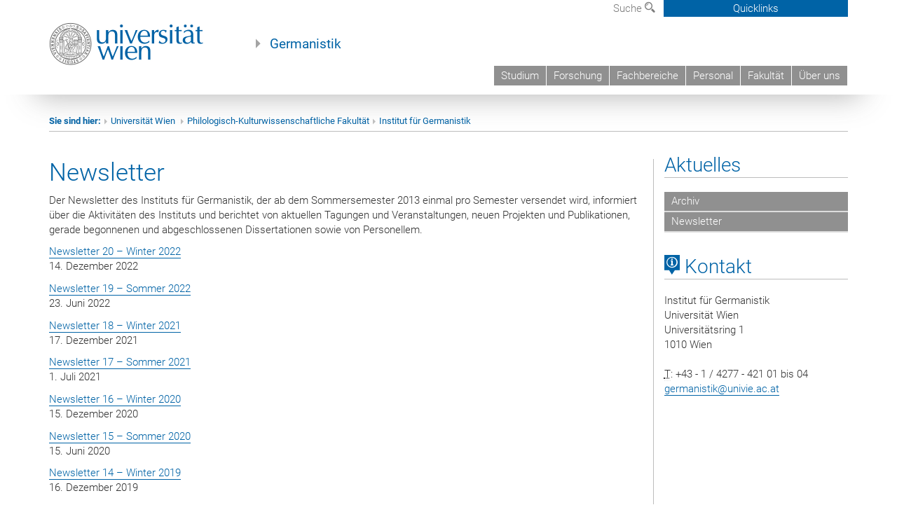

--- FILE ---
content_type: text/css
request_url: https://www.germ.univie.ac.at/wp-content/themes/germanistik/style.css?ver=6.8.3
body_size: 98269
content:
/*
Theme Name: Germanistik
Author: Thomas Kohlwein
Author URI: http://www.univie.ac.at/germanistik
Description: Based on Twenty Sixteen
Version: 1.0
*/


/**
 * Table of Contents
 *
 * 1.0 - Normalize
 * 2.0 - Genericons
 * 3.0 - Typography
 * 4.0 - Elements
 * 5.0 - Forms
 * 6.0 - Navigation
 *   6.1 - Links
 *   6.2 - Menus
 * 7.0 - Accessibility
 * 8.0 - Alignments
 * 9.0 - Clearings
 * 10.0 - Widgets
 * 11.0 - Content
 *    11.1 - Header
 *    11.2 - Posts and pages
 *    11.3 - Post Formats
 *    11.4 - Comments
 *    11.5 - Sidebar
 *    11.6 - Footer
 * 12.0 - Media
 *    12.1 - Captions
 *    12.2 - Galleries
 * 13.0 - Multisite
 * 14.0 - Media Queries
 *    14.1 - >= 710px
 *    14.2 - >= 783px
 *    14.3 - >= 910px
 *    14.4 - >= 985px
 *    14.5 - >= 1200px
 * 15.0 - Print
 */

/* abril-fatface-regular - latin */
@font-face {
  font-family: 'Abril Fatface';
  font-style: normal;
  font-weight: 400;
  src: url('fonts/abril-fatface-v9-latin-regular.eot'); /* IE9 Compat Modes */
  src: local('Abril Fatface'), local('AbrilFatface-Regular'),
       url('fonts/abril-fatface-v9-latin-regular.eot?#iefix') format('embedded-opentype'), /* IE6-IE8 */
       url('fonts/abril-fatface-v9-latin-regular.woff2') format('woff2'), /* Super Modern Browsers */
       url('fonts/abril-fatface-v9-latin-regular.woff') format('woff'), /* Modern Browsers */
       url('fonts/abril-fatface-v9-latin-regular.ttf') format('truetype'), /* Safari, Android, iOS */
       url('fonts/abril-fatface-v9-latin-regular.svg#AbrilFatface') format('svg'); /* Legacy iOS */
}
/* alegreya-sans-regular - latin */
@font-face {
  font-family: 'Alegreya Sans';
  font-style: normal;
  font-weight: 400;
  src: url('fonts/alegreya-sans-v8-latin-regular.eot'); /* IE9 Compat Modes */
  src: local('Alegreya Sans Regular'), local('AlegreyaSans-Regular'),
       url('fonts/alegreya-sans-v8-latin-regular.eot?#iefix') format('embedded-opentype'), /* IE6-IE8 */
       url('fonts/alegreya-sans-v8-latin-regular.woff2') format('woff2'), /* Super Modern Browsers */
       url('fonts/alegreya-sans-v8-latin-regular.woff') format('woff'), /* Modern Browsers */
       url('fonts/alegreya-sans-v8-latin-regular.ttf') format('truetype'), /* Safari, Android, iOS */
       url('fonts/alegreya-sans-v8-latin-regular.svg#AlegreyaSans') format('svg'); /* Legacy iOS */
}

/**
 * 1.0 - Normalize
 *
 * Normalizing styles have been helped along thanks to the fine work of
 * Nicolas Gallagher and Jonathan Neal http://necolas.github.com/normalize.css/
 */

html {
	font-family: sans-serif;
	-webkit-text-size-adjust: 100%;
	-ms-text-size-adjust: 100%;
}

body {
	margin: 0;
}

article,
aside,
details,
figcaption,
figure,
footer,
header,
main,
menu,
nav,
section,
summary {
	display: block;
}

audio,
canvas,
progress,
video {
	display: inline-block;
	vertical-align: baseline;
}

audio:not([controls]) {
	display: none;
	height: 0;
}

[hidden],
template {
	display: none;
}

a {
	/*background-color: transparent;*/
}

abbr[title] {
	/*border-bottom: 1px dotted;*/
}

b,
strong {
	font-weight: 700;
}

small {
	font-size: 80%;
}

sub,
sup {
	font-size: 75%;
	line-height: 0;
	position: relative;
	vertical-align: baseline;
}

sup {
	top: -0.5em;
}

sub {
	bottom: -0.25em;
}

img {
	border: 0;
}

svg:not(:root) {
	overflow: hidden;
}

figure {
	margin: 0;
}

hr {
	-webkit-box-sizing: content-box;
	-moz-box-sizing: content-box;
	box-sizing: content-box;
}

code,
kbd,
pre,
samp {
	font-size: 1em;
}

button,
input,
optgroup,
select,
textarea {
	color: inherit;
	font: inherit;
	margin: 0;
}

select {
	text-transform: none;
}

button {
	overflow: visible;
}

button,
input,
select,
textarea {
	max-width: 100%;
}

button,
html input[type="button"],
input[type="reset"],
input[type="submit"] {
	-webkit-appearance: button;
	cursor: pointer;
}

button[disabled],
html input[disabled] {
	cursor: default;
	opacity: .5;
}

button::-moz-focus-inner,
input::-moz-focus-inner {
	border: 0;
	padding: 0;
}

input[type="checkbox"],
input[type="radio"] {
	-webkit-box-sizing: border-box;
	-moz-box-sizing: border-box;
	box-sizing: border-box;
	margin-right: 0.4375em;
	padding: 0;
}

input[type="date"]::-webkit-inner-spin-button,
input[type="date"]::-webkit-outer-spin-button,
input[type="time"]::-webkit-inner-spin-button,
input[type="time"]::-webkit-outer-spin-button,
input[type="datetime-local"]::-webkit-inner-spin-button,
input[type="datetime-local"]::-webkit-outer-spin-button,
input[type="week"]::-webkit-inner-spin-button,
input[type="week"]::-webkit-outer-spin-button,
input[type="month"]::-webkit-inner-spin-button,
input[type="month"]::-webkit-outer-spin-button,
input[type="number"]::-webkit-inner-spin-button,
input[type="number"]::-webkit-outer-spin-button {
	height: auto;
}

input[type="search"] {
	-webkit-appearance: textfield;
}

input[type="search"]::-webkit-search-cancel-button,
input[type="search"]::-webkit-search-decoration {
	-webkit-appearance: none;
}

fieldset {
	border: 1px solid #d1d1d1;
	margin: 0 0 1.75em;
	min-width: inherit;
	padding: 0.875em;
}

fieldset > :last-child {
	margin-bottom: 0;
}

legend {
	border: 0;
	padding: 0;
}

textarea {
	overflow: auto;
	vertical-align: top;
}

optgroup {
	font-weight: bold;
}


/**
 * 2.0 - Genericons
 */

.menu-item-has-children a:after,
.social-navigation a:before,
.dropdown-toggle:after,
.bypostauthor > article .fn:after,
.comment-reply-title small a:before,
.pagination .prev:before,
.pagination .next:before,
.pagination .nav-links:before,
.pagination .nav-links:after,
.search-submit:before {
	/*-moz-osx-font-smoothing: grayscale;
	-webkit-font-smoothing: antialiased;
	display: inline-block;
	font-family: "Genericons";
	font-size: 16px;
	font-style: normal;
	font-variant: normal;
	font-weight: normal;
	line-height: 1;
	speak: none;
	text-align: center;
	text-decoration: inherit;
	text-transform: none;
	vertical-align: top;*/
}


/**
 * 3.0 - Typography
 */

/*body,
button,
input,
select,
textarea {
	color: #1a1a1a;
	font-family: Merriweather, Georgia, serif;
	font-size: 16px;
	font-size: 1rem;
	line-height: 1.75;
}

h1,
h2,
h3,
h4,
h5,
h6 {
	clear: both;
	font-weight: 700;
	margin: 0;
	text-rendering: optimizeLegibility;
}

p {
	margin: 0 0 1.75em;
}

dfn,
cite,
em,
i {
	font-style: italic;
}

blockquote {
	border: 0 solid #1a1a1a;
	border-left-width: 4px;
	color: #686868;
	font-size: 19px;
	font-size: 1.1875rem;
	font-style: italic;
	line-height: 1.4736842105;
	margin: 0 0 1.4736842105em;
	overflow: hidden;
	padding: 0 0 0 1.263157895em;
}

blockquote,
q {
	quotes: none;
}

blockquote:before,
blockquote:after,
q:before,
q:after {
	content: "";
}

blockquote p {
	margin-bottom: 1.4736842105em;
}

blockquote cite,
blockquote small {
	color: #1a1a1a;
	display: block;
	font-size: 16px;
	font-size: 1rem;
	line-height: 1.75;
}

blockquote cite:before,
blockquote small:before {
	content: "\2014\00a0";
}

blockquote em,
blockquote i,
blockquote cite {
	font-style: normal;
}

blockquote strong,
blockquote b {
	font-weight: 400;
}

blockquote > :last-child {
	margin-bottom: 0;
}

address {
	font-style: italic;
	margin: 0 0 1.75em;
}

code,
kbd,
tt,
var,
samp,
pre {
	font-family: Inconsolata, monospace;
}

pre {
	border: 1px solid #d1d1d1;
	font-size: 16px;
	font-size: 1rem;
	line-height: 1.3125;
	margin: 0 0 1.75em;
	max-width: 100%;
	overflow: auto;
	padding: 1.75em;
	white-space: pre;
	white-space: pre-wrap;
	word-wrap: break-word;
}

code {
	background-color: #d1d1d1;
	padding: 0.125em 0.25em;
}

abbr,
acronym {
	border-bottom: 1px dotted #d1d1d1;
	cursor: help;
}

mark,
ins {
	background: #007acc;
	color: #fff;
	padding: 0.125em 0.25em;
	text-decoration: none;
}

big {
	font-size: 125%;
}*/


/**
 * 4.0 - Elements
 */

html {
	-webkit-box-sizing: border-box;
	-moz-box-sizing: border-box;
	box-sizing: border-box;
}

*,
*:before,
*:after {
	/* Inherit box-sizing to make it easier to change the property for components that leverage other behavior; see http://css-tricks.com/inheriting-box-sizing-probably-slightly-better-best-practice/ */
	-webkit-box-sizing: inherit;
	-moz-box-sizing: inherit;
	box-sizing: inherit;
}

body {
	background: #ffffff;
	 Fallback for when there is no custom background color defined. */
}

hr {
	background-color: #d1d1d1;
	border: 0;
	height: 1px;
	margin: 0 0 1.75em;
}

ul,
ol {
	/*margin: 0 0 1.75em 1.25em;*/
	padding: 0;
}

ul {
	list-style: disc;
}

ol {
	list-style: decimal;
	margin-left: 1.5em;
}

li > ul,
li > ol {
	margin-bottom: 0;
}

dl {
	margin: 0 0 1.75em;
}

dt {
	font-weight: 700;
}

dd {
	margin: 0 0 1.75em;
}

img {
	height: auto;
	/* Make sure images are scaled correctly. */
	max-width: 100%;
	/* Adhere to container width. */
	vertical-align: middle;
}

del {
	opacity: 0.8;
}

/*table,
th,
td {
	border: 1px solid #d1d1d1;
}

table {
	border-collapse: separate;
	border-spacing: 0;
	border-width: 1px 0 0 1px;
	margin: 0 0 1.75em;
	table-layout: fixed;*/
	/* Prevents HTML tables from becoming too wide */
	/*width: 100%;
}

caption,
th,
td {
	font-weight: normal;
	text-align: left;
}

th {
	border-width: 0 1px 1px 0;
	font-weight: 700;
}

td {
	border-width: 0 1px 1px 0;
}

th,
td {
	padding: 0.4375em;
}*/

/* Placeholder text color -- selectors need to be separate to work. */
::-webkit-input-placeholder {
	color: #686868;
	/*font-family: Montserrat, "Helvetica Neue", sans-serif;*/
}

:-moz-placeholder {
	color: #686868;
	/*font-family: Montserrat, "Helvetica Neue", sans-serif;*/
}

::-moz-placeholder {
	color: #686868;
	/*font-family: Montserrat, "Helvetica Neue", sans-serif;*/
	opacity: 1;
	/* Since FF19 lowers the opacity of the placeholder by default */
}

:-ms-input-placeholder {
	color: #686868;
	/*font-family: Montserrat, "Helvetica Neue", sans-serif;*/
}


/**
 * 5.0 - Forms
 */

input {
	line-height: normal;
}

button,
button[disabled]:hover,
button[disabled]:focus,
input[type="button"],
input[type="button"][disabled]:hover,
input[type="button"][disabled]:focus,
input[type="reset"],
input[type="reset"][disabled]:hover,
input[type="reset"][disabled]:focus,
input[type="submit"],
input[type="submit"][disabled]:hover,
input[type="submit"][disabled]:focus {
	background: #1a1a1a;
	border: 0;
	border-radius: 2px;
	color: #fff;
	/*font-family: Montserrat, "Helvetica Neue", sans-serif;*/
	font-weight: 700;
	letter-spacing: 0.046875em;
	line-height: 1;
	padding: 0.84375em 0.875em 0.78125em;
	text-transform: uppercase;
}

button:hover,
button:focus,
input[type="button"]:hover,
input[type="button"]:focus,
input[type="reset"]:hover,
input[type="reset"]:focus,
input[type="submit"]:hover,
input[type="submit"]:focus {
	background: #007acc;
}

button:focus,
input[type="button"]:focus,
input[type="reset"]:focus,
input[type="submit"]:focus {
	outline: thin dotted;
	outline-offset: -4px;
}

input[type="date"],
input[type="time"],
input[type="datetime-local"],
input[type="week"],
input[type="month"],
input[type="text"],
input[type="email"],
input[type="url"],
input[type="password"],
input[type="search"],
input[type="tel"],
input[type="number"],
textarea {
	background: #f7f7f7;
	background-image: -webkit-linear-gradient(rgba(255, 255, 255, 0), rgba(255, 255, 255, 0));
	border: 1px solid #d1d1d1;
	border-radius: 2px;
	color: #686868;
	padding: 0.625em 0.4375em;
	width: 100%;
}

input[type="date"]:focus,
input[type="time"]:focus,
input[type="datetime-local"]:focus,
input[type="week"]:focus,
input[type="month"]:focus,
input[type="text"]:focus,
input[type="email"]:focus,
input[type="url"]:focus,
input[type="password"]:focus,
input[type="search"]:focus,
input[type="tel"]:focus,
input[type="number"]:focus,
textarea:focus {
	background-color: #fff;
	border-color: #007acc;
	color: #1a1a1a;
	outline: 0;
}

.post-password-form {
	margin-bottom: 1.75em;
}

.post-password-form label {
	color: #686868;
	display: block;
	/*font-family: Montserrat, "Helvetica Neue", sans-serif;
	font-size: 13px;
	font-size: 0.8125rem;
	letter-spacing: 0.076923077em;
	line-height: 1.6153846154;
	margin-bottom: 1.75em;
	text-transform: uppercase;*/
}

.post-password-form input[type="password"] {
	margin-top: 0.4375em;
}

.post-password-form > :last-child {
	margin-bottom: 0;
}

.search-form {
	position: relative;
}

input[type="search"].search-field {
	border-radius: 2px 0 0 2px;
	width: -webkit-calc(100% - 42px);
	width: calc(100% - 42px);
}

.search-submit:before {
	content: "\f400";
	font-size: 24px;
	left: 2px;
	line-height: 42px;
	position: relative;
	width: 40px;
}

.search-submit {
	border-radius: 0 2px 2px 0;
	bottom: 0;
	overflow: hidden;
	padding: 0;
	position: absolute;
	right: 0;
	top: 0;
	width: 42px;
}


/**
 * 6.0 - Navigation
 */

/**
 * 6.1 - Links
 */

a {
	color: #0063a6;
	text-decoration: none;
}

a:hover,
a:focus,
a:active {
	color: #00355a;
}

a:focus {
	outline: thin dotted;
}

a:hover,
a:active {
	outline: 0;
}

.entry-content a,
.entry-summary a,
.taxonomy-description a,
.logged-in-as a,
.comment-content a,
.pingback .comment-body > a,
.textwidget a,
.entry-footer a:hover,
.site-info a:hover {
	box-shadow: 0 1px 0 0 currentColor;
}

.entry-content a:hover,
.entry-content a:focus,
.entry-summary a:hover,
.entry-summary a:focus,
.taxonomy-description a:hover,
.taxonomy-description a:focus,
.logged-in-as a:hover,
.logged-in-as a:focus,
.comment-content a:hover,
.comment-content a:focus,
.pingback .comment-body > a:hover,
.pingback .comment-body > a:focus,
.textwidget a:hover,
.textwidget a:focus {
	box-shadow: none;
}


/**
 * 6.2 - Menus
 */

.site-header-menu {
	display: none;
	-webkit-flex: 0 1 100%;
	-ms-flex: 0 1 100%;
	flex: 0 1 100%;
	margin: 0.875em 0;
}

.site-header-menu.toggled-on,
.no-js .site-header-menu {
	display: block;
}

.main-navigation {
	/*font-family: Montserrat, "Helvetica Neue", sans-serif;*/
}

.site-footer .main-navigation {
	margin-bottom: 1.75em;
}

.main-navigation ul {
	list-style: none;
	margin: 0;
}

.main-navigation li {
	border-top: 1px solid #d1d1d1;
	position: relative;
}

.main-navigation a {
	/*color: #1a1a1a;
	display: block;
	line-height: 1.3125;
	outline-offset: -1px;
	padding: 0.84375em 0;*/
}

.main-navigation a:hover,
.main-navigation a:focus {
	/*color: #007acc;*/
}

.main-navigation .current-menu-item > a,
.main-navigation .current-menu-ancestor > a {
	/*font-weight: 700;*/
}

.main-navigation ul ul {
	display: none;
	margin-left: 0.875em;
}

.no-js .main-navigation ul ul {
	display: block;
}

.main-navigation ul .toggled-on {
	display: block;
}

.main-navigation .primary-menu {
	border-bottom: 1px solid #d1d1d1;
}

.main-navigation .menu-item-has-children > a {
	/*margin-right: 56px;*/
}

.dropdown-toggle {
	/*background-color: transparent;
	border: 0;
	border-radius: 0;
	color: #1a1a1a;
	content: "";
	height: 48px;
	padding: 0;
	position: absolute;
	right: 0;
	text-transform: none;
	top: 0;
	width: 48px;*/
}

.dropdown-toggle:after {
	/*border: 0 solid #d1d1d1;
	border-left-width: 1px;
	content: "\f431";
	font-size: 24px;
	left: 1px;
	position: relative;
	width: 48px;*/
}

.dropdown-toggle:hover,
.dropdown-toggle:focus {
	background-color: transparent;
	color: #007acc;
}

.dropdown-toggle:focus {
	outline: thin dotted;
	outline-offset: -1px;
}

.dropdown-toggle:focus:after {
	border-color: transparent;
}

.dropdown-toggle.toggled-on:after {
	content: "\f432";
}

.site-header .main-navigation + .social-navigation {
	margin-top: 1.75em;
}

.site-footer .social-navigation {
	margin-bottom: 1.75em;
}

.social-navigation ul {
	list-style: none;
	margin: 0 0 -0.4375em;
}

.social-navigation li {
	float: left;
	margin: 0 0.4375em 0.4375em 0;
}

.social-navigation a {
	/*border: 1px solid #d1d1d1;
	border-radius: 50%;
	color: #1a1a1a;
	display: block;
	height: 35px;
	position: relative;
	width: 35px;*/
}

.social-navigation a:before {
	/*content: "\f415";
	height: 33px;
	line-height: 33px;
	text-align: center;
	width: 33px;*/
}

.social-navigation a:hover:before,
.social-navigation a:focus:before {
	/*color: #007acc;*/
}

.social-navigation a[href*="codepen.io"]:before {
	content: "\f216";
}

.social-navigation a[href*="digg.com"]:before {
	content: "\f221";
}

.social-navigation a[href*="dribbble.com"]:before {
	content: "\f201";
}

.social-navigation a[href*="dropbox.com"]:before {
	content: "\f225";
}

.social-navigation a[href*="facebook.com"]:before {
	content: "\f203";
}

.social-navigation a[href*="flickr.com"]:before {
	content: "\f211";
}

.social-navigation a[href*="foursquare.com"]:before {
	content: "\f226";
}

.social-navigation a[href*="plus.google.com"]:before {
	content: "\f206";
}

.social-navigation a[href*="github.com"]:before {
	content: "\f200";
}

.social-navigation a[href*="instagram.com"]:before {
	content: "\f215";
}

.social-navigation a[href*="linkedin.com"]:before {
	content: "\f208";
}

.social-navigation a[href*="path.com"]:before {
	content: "\f219";
}

.social-navigation a[href*="pinterest.com"]:before {
	content: "\f210";
}

.social-navigation a[href*="getpocket.com"]:before {
	content: "\f224";
}

.social-navigation a[href*="polldaddy.com"]:before {
	content: "\f217";
}

.social-navigation a[href*="reddit.com"]:before {
	content: "\f222";
}

.social-navigation a[href*="skype.com"]:before {
	content: "\f220";
}

.social-navigation a[href*="stumbleupon.com"]:before {
	content: "\f223";
}

.social-navigation a[href*="tumblr.com"]:before {
	content: "\f214";
}

.social-navigation a[href*="twitter.com"]:before {
	content: "\f202";
}

.social-navigation a[href*="vimeo.com"]:before {
	content: "\f212";
}

.social-navigation a[href*="wordpress.com"]:before,
.social-navigation a[href*="wordpress.org"]:before {
	content: "\f205";
}

.social-navigation a[href*="youtube.com"]:before {
	content: "\f213";
}

.social-navigation a[href^="mailto:"]:before {
	content: "\f410";
}

.social-navigation a[href*="spotify.com"]:before {
	content: "\f515";
}

.social-navigation a[href*="twitch.tv"]:before {
	content: "\f516";
}

.social-navigation a[href$="/feed/"]:before {
	content: "\f413";
}

.post-navigation {
	/*border-top: 4px solid #1a1a1a;
	border-bottom: 4px solid #1a1a1a;*/
	clear: both;
	/*font-family: Montserrat, "Helvetica Neue", sans-serif;*/
	margin: 0 7.6923% 3.5em;
}

.post-navigation a {
	/*color: #1a1a1a;
	display: block;
	padding: 1.75em 0;*/
}

.post-navigation span {
	display: block;
}

.post-navigation .meta-nav {
	color: #686868;
	font-size: 13px;
	font-size: 0.8125rem;
	letter-spacing: 0.076923077em;
	line-height: 1.6153846154;
	margin-bottom: 0.5384615385em;
	text-transform: uppercase;
}

.post-navigation .post-title {
	display: inline;
	/*font-family: Montserrat, "Helvetica Neue", sans-serif;*/
	font-size: 23px;
	font-size: 1.4375rem;
	font-weight: 700;
	line-height: 1.2173913043;
	text-rendering: optimizeLegibility;
}

.post-navigation a:hover .post-title,
.post-navigation a:focus .post-title {
	color: #007acc;
}

.post-navigation div + div {
	/*border-top: 4px solid #1a1a1a;*/
}

.pagination {
	/*border-top: 4px solid #1a1a1a;
	font-family: Montserrat, "Helvetica Neue", sans-serif;
	font-size: 19px;
	font-size: 1.1875rem;
	margin: 0 7.6923% 2.947368421em;
	min-height: 56px;
	position: relative;*/
}

.pagination:before,
.pagination:after {
	/*background-color: #1a1a1a;
	content: "";
	height: 52px;
	position: absolute;
	top:0;
	width: 52px;
	z-index: 0;*/
}

.pagination:before {
	/*right: 0;*/
}

.pagination:after {
	/*right: 54px;*/
}

.pagination a:hover,
.pagination a:focus {
	/*color: #1a1a1a;*/
}

.pagination .nav-links {
	/*padding-right: 106px;
	position: relative;*/
}

.pagination .nav-links:before,
.pagination .nav-links:after {
	/*color: #fff;
	font-size: 32px;
	line-height: 51px;
	opacity: 0.3;
	position: absolute;
	width: 52px;
	z-index: 1;*/
}

.pagination .nav-links:before {
	/*content: "\f429";
	right: -1px;*/
}

.pagination .nav-links:after {
	/*content: "\f430";
	right: 55px;*/
}

/* reset screen-reader-text */
.pagination .current .screen-reader-text {
	/*position: static !important;*/
}

.pagination .page-numbers {
	/*display: none;
	letter-spacing: 0.013157895em;
	line-height: 1;
	margin: 0 0.7368421053em 0 -0.7368421053em;
	padding: 0.8157894737em 0.7368421053em 0.3947368421em;
	text-transform: uppercase;*/
}

.pagination .current {
	/*display: inline-block;
	font-weight: 700;*/
}

.pagination .prev,
.pagination .next {
	/*background-color: #1a1a1a;
	color: #fff;
	display: inline-block;
	height: 52px;
	margin: 0;
	overflow: hidden;
	padding: 0;
	position: absolute;
	top: 0;
	width: 52px;
	z-index: 2;*/
}

.pagination .prev:before,
.pagination .next:before {
	/*font-size: 32px;
	height: 53px;
	line-height: 52px;
	position: relative;
	width: 53px;*/
}

.pagination .prev:hover,
.pagination .prev:focus,
.pagination .next:hover,
.pagination .next:focus {
	/*background-color: #007acc;
	color: #fff;*/
}

.pagination .prev:focus,
.pagination .next:focus {
	/*outline: 0;*/
}

.pagination .prev {
	/*right: 54px;*/
}

.pagination .prev:before {
	/*content: "\f430";
	left: -1px;
	top: -1px;*/
}

.pagination .next {
	/*right: 0;*/
}

.pagination .next:before {
	/*content: "\f429";
	right: -1px;
	top: -1px;*/
}

.image-navigation,
.comment-navigation {
	border-top: 1px solid #d1d1d1;
	border-bottom: 1px solid #d1d1d1;
	color: #686868;
	/*font-family: Montserrat, "Helvetica Neue", sans-serif;*/
	font-size: 13px;
	font-size: 0.8125rem;
	line-height: 1.6153846154;
	margin: 0 7.6923% 2.1538461538em;
	padding: 1.0769230769em 0;
}

.comment-navigation {
	margin-right: 0;
	margin-left: 0;
}

.comments-title + .comment-navigation {
	border-bottom: 0;
	margin-bottom: 0;
}

.image-navigation .nav-previous:not(:empty),
.image-navigation .nav-next:not(:empty),
.comment-navigation .nav-previous:not(:empty),
.comment-navigation .nav-next:not(:empty) {
	display: inline-block;
}

.image-navigation .nav-previous:not(:empty) + .nav-next:not(:empty):before,
.comment-navigation .nav-previous:not(:empty) + .nav-next:not(:empty):before {
	content: "\002f";
	display: inline-block;
	opacity: 0.7;
	padding: 0 0.538461538em;
}


/**
 * 7.0 - Accessibility
 */

/* Text meant only for screen readers */
.says,
.screen-reader-text {
	clip: rect(1px, 1px, 1px, 1px);
	height: 1px;
	overflow: hidden;
	position: absolute !important;
	width: 1px;
	/* many screen reader and browser combinations announce broken words as they would appear visually */
	word-wrap: normal !important;
}

/* must have higher specificity than alternative color schemes inline styles */
.site .skip-link {
	background-color: #f1f1f1;
	box-shadow: 0 0 1px 1px rgba(0, 0, 0, 0.2);
	color: #21759b;
	display: block;
	/*font-family: Montserrat, "Helvetica Neue", sans-serif;*/
	font-size: 14px;
	font-weight: 700;
	left: -9999em;
	outline: none;
	padding: 15px 23px 14px;
	text-decoration: none;
	text-transform: none;
	top: -9999em;
}

.logged-in .site .skip-link {
	box-shadow: 0 0 2px 2px rgba(0, 0, 0, 0.2);
	/*font-family: "Open Sans", sans-serif;*/
}

.site .skip-link:focus {
	clip: auto;
	height: auto;
	left: 6px;
	top: 7px;
	width: auto;
	z-index: 100000;
}


/**
 * 8.0 - Alignments
 */

.alignleft {
	float: left;
	margin: 0.375em 1.75em 1.75em 0;
}

.alignright {
	float: right;
	margin: 0.375em 0 1.75em 1.75em;
}

.aligncenter {
	clear: both;
	display: block;
	margin: 0 auto 1.75em;
}

/*blockquote.alignleft {
	margin: 0.3157894737em 1.4736842105em 1.473684211em 0;
}

blockquote.alignright {
	margin: 0.3157894737em 0 1.473684211em 1.4736842105em;
}

blockquote.aligncenter {
	margin-bottom: 1.473684211em;
}*/


/**
 * 9.0 - Clearings
 */

.clear:before,
.clear:after,
/*blockquote:before,
blockquote:after,*/
.entry-content:before,
.entry-content:after,
.entry-summary:before,
.entry-summary:after,
.comment-content:before,
.comment-content:after,
.site-content:before,
.site-content:after,
.site-main > article:before,
.site-main > article:after,
.primary-menu:before,
.primary-menu:after,
.social-links-menu:before,
.social-links-menu:after,
.textwidget:before,
.textwidget:after,
.content-bottom-widgets:before,
.content-bottom-widgets:after {
	content: "";
	display: table;
}

.clear:after,
blockquote:after,
.entry-content:after,
.entry-summary:after,
.comment-content:after,
.site-content:after,
.site-main > article:after,
.primary-menu:after,
.social-links-menu:after,
.textwidget:after,
.content-bottom-widgets:after {
	clear: both;
}


/**
 * 10.0 - Widgets
 */

.widget {
	/*border-top: 4px solid #1a1a1a;*/
	margin-bottom: 3.5em;
	padding-top: 1.75em;
}

.widget-area > :last-child,
.widget > :last-child {
	margin-bottom: 0;
}

.widget .widget-title {
	/*font-family: Montserrat, "Helvetica Neue", sans-serif;*/
	font-size: 16px;
	font-size: 1rem;
	letter-spacing: 0.046875em;
	line-height: 1.3125;
	margin: 0 0 1.75em;
	text-transform: uppercase;
}

.widget .widget-title:empty {
	margin-bottom: 0;
}

.widget-title a {
	/*color: #1a1a1a;*/
}

/* Calendar widget */
.widget.widget_calendar table {
	margin: 0;
}

.widget_calendar td,
.widget_calendar th {
	line-height: 2.5625;
	padding: 0;
	text-align: center;
}

.widget_calendar caption {
	font-weight: 900;
	margin-bottom: 1.75em;
}

.widget_calendar tbody a {
	/*background-color: #007acc;
	color: #fff;
	display: block;
	font-weight: 700;*/
}

.widget_calendar tbody a:hover,
.widget_calendar tbody a:focus {
	/*background-color: #686868;
	color: #fff;*/
}

/* Recent Posts widget */
.widget_recent_entries .post-date {
	color: #686868;
	display: block;
	/*font-family: Montserrat, "Helvetica Neue", sans-serif;*/
	font-size: 13px;
	font-size: 0.8125rem;
	line-height: 1.615384615;
	margin-bottom: 0.538461538em;
}

.widget_recent_entries li:last-child .post-date {
	margin-bottom: 0;
}

/* RSS widget */
.widget_rss .rsswidget img {
	margin-top: -0.375em;
}

.widget_rss .rss-date,
.widget_rss cite {
	color: #686868;
	display: block;
	/*font-family: Montserrat, "Helvetica Neue", sans-serif;*/
	font-size: 13px;
	font-size: 0.8125rem;
	font-style: normal;
	line-height: 1.615384615;
	margin-bottom: 0.538461538em;
}

.widget_rss .rssSummary:last-child {
	margin-bottom: 2.1538461538em;
}

.widget_rss li:last-child :last-child {
	margin-bottom: 0;
}

/* Tag Cloud widget */
.tagcloud a {
	/*border: 1px solid #d1d1d1;
	border-radius: 2px;
	display: inline-block;
	font-family: Montserrat, "Helvetica Neue", sans-serif;
	line-height: 1;
	margin: 0 0.1875em 0.4375em 0;
	padding: 0.5625em 0.4375em 0.5em;*/
}

.tagcloud a:hover,
.tagcloud a:focus {
	border-color: #007acc;
	color: #007acc;
	outline: 0;
}


/**
 * 11.0 - Content
 */

.site {
	background-color: #fff;
}

.site-inner {
	margin: 0 auto;
	max-width: 1320px;
	position: relative;
}

.site-content {
	word-wrap: break-word;
}

/* Do not show the outline on the skip link target. */
#content[tabindex="-1"]:focus {
	outline: 0;
}

.site-main {
	margin-bottom: 3.5em;
}

.site-main > :last-child {
	margin-bottom: 0;
}


/**
 * 11.1 - Header
 */

.site-header {
	padding: 2.625em 7.6923%;
}

.site-header-main {
	-webkit-align-items: center;
	-ms-flex-align: center;
	align-items: center;
	display: -webkit-flex;
	display: -ms-flexbox;
	display: flex;
	-webkit-flex-wrap: wrap;
	-ms-flex-wrap: wrap;
	flex-wrap: wrap;
}

.site-branding {
	margin: 0.875em auto 0.875em 0;
	/* Avoid overflowing wide custom logo in small screens in Firefox and IEs */
	max-width: 100%;
	min-width: 0;
	overflow: hidden;
}

.custom-logo-link {
	display: block;
}

.custom-logo {
	max-width: 180px;
}

.site-title {
	/*font-family: Montserrat, "Helvetica Neue", sans-serif;*/
	font-size: 23px;
	font-size: 1.4375rem;
	font-weight: 700;
	line-height: 1.2173913043;
	margin: 0;
}

.site-branding .site-title a {
	/*color: #1a1a1a;
}

.site-branding .site-title a:hover,
.site-branding .site-title a:focus {
	color: #007acc;
}

.wp-custom-logo .site-title {
	margin-top: 0.608695652em;*/
}

.site-description {
	color: #686868;
	display: none;
	font-size: 13px;
	font-size: 0.8125rem;
	font-weight: 400;
	line-height: 1.0769230769;
	margin: 0.538461538em 0 0;
}

.menu-toggle {
	background-color: transparent;
	border: 1px solid #d1d1d1;
	color: #1a1a1a;
	font-size: 13px;
	font-size: 0.8125rem;
	margin: 1.076923077em 0;
	padding: 0.769230769em;
}

.no-js .menu-toggle {
	display: none;
}

.menu-toggle:hover,
.menu-toggle:focus {
	background-color: transparent;
	border-color: #007acc;
	color: #007acc;
}

.menu-toggle.toggled-on,
.menu-toggle.toggled-on:hover,
.menu-toggle.toggled-on:focus {
	background-color: #1a1a1a;
	border-color: #1a1a1a;
	color: #fff;
}

.menu-toggle:focus {
	outline: 0;
}

.menu-toggle.toggled-on:focus {
	outline: thin dotted;
}

.header-image {
	clear: both;
	margin: 0.875em 0;
}

.header-image a {
	display: block;
}

.header-image a:hover img,
.header-image a:focus img {
	opacity: 0.85;
}

/**
 * 11.2 - Posts and pages
 */

.site-main > article {
	margin-bottom: 3.5em;
	position: relative;
}

.entry-header,
.entry-summary,
.entry-content,
.entry-footer,
.page-content {
	margin-right: 7.6923%;
	margin-left: 7.6923%;
}

.entry-title {
	/*font-family: Montserrat, "Helvetica Neue", sans-serif;
	font-size: 28px;
	font-size: 1.75rem;
	font-weight: 700;
	line-height: 1.25;
	margin-bottom: 1em;
}

.entry-title a {
	color: #1a1a1a;
}

.entry-title a:hover,
.entry-title a:focus {
	color: #007acc;*/
}

.post-thumbnail {
	display: block;
	margin: 0 7.6923% 1.75em;
}

.post-thumbnail img {
	display: block;
}

.no-sidebar .post-thumbnail img {
	margin: 0 auto;
}

a.post-thumbnail:hover,
a.post-thumbnail:focus {
	opacity: 0.85;
}

.entry-content,
.entry-summary {
	border-color: #d1d1d1;
}

.entry-content h1,
.entry-summary h1,
.comment-content h1,
.textwidget h1 {
	/*font-size: 28px;
	font-size: 1.75rem;
	line-height: 1.25;
	margin-top: 2em;
	margin-bottom: 1em;*/
}

.entry-content h2,
.entry-summary h2,
.comment-content h2,
.textwidget h2 {
	/*font-size: 23px;
	font-size: 1.4375rem;
	line-height: 1.2173913043;
	margin-top: 2.4347826087em;
	margin-bottom: 1.2173913043em;*/
}

.entry-content h3,
.entry-summary h3,
.comment-content h3,
.textwidget h3 {
	/*font-size: 19px;
	font-size: 1.1875rem;
	line-height: 1.1052631579;
	margin-top: 2.9473684211em;
	margin-bottom: 1.4736842105em;*/
}

.entry-content h4,
.entry-content h5,
.entry-content h6,
.entry-summary h4,
.entry-summary h5,
.entry-summary h6,
.comment-content h4,
.comment-content h5,
.comment-content h6,
.textwidget h4,
.textwidget h5,
.textwidget h6 {
	/*font-size: 16px;
	font-size: 1rem;
	line-height: 1.3125;
	margin-top: 3.5em;
	margin-bottom: 1.75em;*/
}

.entry-content h4,
.entry-summary h4,
.comment-content h4,
.textwidget h4 {
	/*letter-spacing: 0.140625em;
	text-transform: uppercase;*/
}

.entry-content h6,
.entry-summary h6,
.comment-content h6,
.textwidget h6 {
	font-style: italic;
}

.entry-content h1,
.entry-content h2,
.entry-content h3,
.entry-content h4,
.entry-content h5,
.entry-content h6,
.entry-summary h1,
.entry-summary h2,
.entry-summary h3,
.entry-summary h4,
.entry-summary h5,
.entry-summary h6,
.comment-content h1,
.comment-content h2,
.comment-content h3,
.comment-content h4,
.comment-content h5,
.comment-content h6,
.textwidget h1,
.textwidget h2,
.textwidget h3,
.textwidget h4,
.textwidget h5,
.textwidget h6 {
	/*font-weight: 900*/;
}

.entry-content h1:first-child,
.entry-content h2:first-child,
.entry-content h3:first-child,
.entry-content h4:first-child,
.entry-content h5:first-child,
.entry-content h6:first-child,
.entry-summary h1:first-child,
.entry-summary h2:first-child,
.entry-summary h3:first-child,
.entry-summary h4:first-child,
.entry-summary h5:first-child,
.entry-summary h6:first-child,
.comment-content h1:first-child,
.comment-content h2:first-child,
.comment-content h3:first-child,
.comment-content h4:first-child,
.comment-content h5:first-child,
.comment-content h6:first-child,
.textwidget h1:first-child,
.textwidget h2:first-child,
.textwidget h3:first-child,
.textwidget h4:first-child,
.textwidget h5:first-child,
.textwidget h6:first-child {
	margin-top: 0;
}

.post-navigation .post-title,
.entry-title,
.comments-title {
	-webkit-hyphens: auto;
	-moz-hyphens: auto;
	-ms-hyphens: auto;
	hyphens: auto;
}

body:not(.search-results) .entry-summary {
	/*color: #686868;
	font-size: 19px;
	font-size: 1.1875rem;
	line-height: 1.4736842105;
	margin-bottom: 1.4736842105em;*/
}

body:not(.search-results) .entry-header + .entry-summary {
	margin-top: -0.736842105em;
}

body:not(.search-results) .entry-summary p,
body:not(.search-results) .entry-summary address,
body:not(.search-results) .entry-summary hr,
body:not(.search-results) .entry-summary ul,
body:not(.search-results) .entry-summary ol,
body:not(.search-results) .entry-summary dl,
body:not(.search-results) .entry-summary dd,
body:not(.search-results) .entry-summary table {
	margin-bottom: 1.4736842105em;
}

body:not(.search-results) .entry-summary li > ul,
body:not(.search-results) .entry-summary li > ol {
	margin-bottom: 0;
}

body:not(.search-results) .entry-summary th,
body:not(.search-results) .entry-summary td {
	padding: 0.3684210526em;
}

body:not(.search-results) .entry-summary fieldset {
	margin-bottom: 1.4736842105em;
	padding: 0.3684210526em;
}

/*body:not(.search-results) .entry-summary blockquote {
	border-color: currentColor;
}

body:not(.search-results) .entry-summary blockquote > :last-child {
	margin-bottom: 0;
}*/

body:not(.search-results) .entry-summary .alignleft {
	margin: 0.2631578947em 1.4736842105em 1.4736842105em 0;
}

body:not(.search-results) .entry-summary .alignright {
	margin: 0.2631578947em 0 1.4736842105em 1.4736842105em;
}

body:not(.search-results) .entry-summary .aligncenter {
	margin-bottom: 1.4736842105em;
}

.entry-content > :last-child,
.entry-summary > :last-child,
body:not(.search-results) .entry-summary > :last-child,
.page-content > :last-child,
.comment-content > :last-child,
.textwidget > :last-child {
	margin-bottom: 0;
}

.more-link {
	white-space: nowrap;
}

.author-info {
	border-color: inherit;
	border-style: solid;
	border-width: 1px 0 1px 0;
	clear: both;
	padding-top: 1.75em;
	padding-bottom: 1.75em;
}

.author-avatar .avatar {
	float: left;
	height: 42px;
	margin: 0 1.75em 1.75em 0;
	width: 42px;
}

.author-description > :last-child {
	margin-bottom: 0;
}

.entry-content .author-title {
	clear: none;
	/*font-size: 16px;
	font-size: 1rem;
	font-weight: 900;
	line-height: 1.75;*/
	margin: 0;
}

.author-bio {
	/*color: #686868;
	font-size: 13px;
	font-size: 0.8125rem;
	line-height: 1.6153846154;
	margin-bottom: 1.6153846154em;
	overflow: hidden;*/
}

.author-link {
	white-space: nowrap;
}

.entry-footer {
	color: #686868;
	/*font-family: Montserrat, "Helvetica Neue", sans-serif;
	font-size: 13px;
	font-size: 0.8125rem;
	line-height: 1.6153846154;
	margin-top: 2.1538461538em;*/
}

.entry-footer:empty {
	margin: 0;
}

.entry-footer a {
	/*color: #686868;
}

.entry-footer a:hover,
.entry-footer a:focus {
	color: #007acc;*/
}

.entry-footer > span:not(:last-child):after {
	content: "\002f";
	display: inline-block;
	opacity: 0.7;
	padding: 0 0.538461538em;
}

.entry-footer .avatar {
	height: 21px;
	margin: -0.1538461538em 0.5384615385em 0 0;
	width: 21px;
}

.sticky-post {
	color: #686868;
	display: block;
	/*font-family: Montserrat, "Helvetica Neue", sans-serif;
	font-size: 13px;
	font-size: 0.8125rem;
	letter-spacing: 0.076923077em;
	line-height: 1.6153846154;
	margin-bottom: 0.5384615385em;
	text-transform: uppercase;*/
}

/**
 * IE8 and earlier will drop any block with CSS3 selectors.
 * Do not combine these styles with the next block.
 */
.updated:not(.published) {
	display: none;
}

.sticky .posted-on,
.byline {
	display: none;
}

.single .byline,
.group-blog .byline {
	display: inline;
}

.page-header {
	/*border-top: 4px solid #1a1a1a;
	margin: 0 7.6923% 3.5em;
	padding-top: 1.75em;*/
}

body.error404 .page-header,
body.search-no-results .page-header {
	border-top: 0;
	padding-top: 0;
}

.page-title {
	/*font-family: Montserrat, "Helvetica Neue", sans-serif;
	font-size: 23px;
	font-size: 1.4375rem;
	line-height: 1.2173913043;*/
}

.taxonomy-description {
	/*color: #686868;
	font-size: 13px;
	font-size: 0.8125rem;
	line-height: 1.6153846154;*/
}

.taxonomy-description p {
	margin: 0.5384615385em 0 1.6153846154em;
}

.taxonomy-description > :last-child {
	margin-bottom: 0;
}

.page-links {
	clear: both;
	/*font-family: Montserrat, "Helvetica Neue", sans-serif;*/
	margin: 0 0 1.75em;
}

.page-links a,
.page-links > span {
	border: 1px solid #d1d1d1;
	border-radius: 2px;
	display: inline-block;
	/*font-size: 13px;
	font-size: 0.8125rem;
	height: 1.8461538462em;
	line-height: 1.6923076923em;
	margin-right: 0.3076923077em;
	text-align: center;
	width: 1.8461538462em;*/
}

.page-links a {
	/*background-color: #1a1a1a;
	border-color: #1a1a1a;
	color: #fff;
}

.page-links a:hover,
.page-links a:focus {
	background-color: #007acc;
	border-color: transparent;
	color: #fff;
}

.page-links > .page-links-title {
	border: 0;
	color: #1a1a1a;
	height: auto;
	margin: 0;
	padding-right: 0.6153846154em;
	width: auto;*/
}

.entry-attachment {
	margin-bottom: 1.75em;
}

.entry-caption {
	/*color: #686868;
	font-size: 13px;
	font-size: 0.8125rem;
	font-style: italic;
	line-height: 1.6153846154;
	padding-top: 1.0769230769em;*/
}

.entry-caption > :last-child {
	margin-bottom: 0;
}

.content-bottom-widgets {
	margin: 0 7.6923%;
}

.content-bottom-widgets .widget-area {
	margin-bottom: 3.5em;
}


/**
 * 11.3 - Post Formats
 */

.format-aside .entry-title,
.format-image .entry-title,
.format-video .entry-title,
.format-quote .entry-title,
.format-gallery .entry-title,
.format-status .entry-title,
.format-link .entry-title,
.format-audio .entry-title,
.format-chat .entry-title {
	/*font-size: 19px;
	font-size: 1.1875rem;
	line-height: 1.473684211;
	margin-bottom: 1.473684211em;*/
}

.blog .format-status .entry-title,
.archive .format-status .entry-title {
	display: none;
}


/**
 * 11.4 - Comments
 */

.comments-area {
	margin: 0 7.6923% 3.5em;
}

.comment-list + .comment-respond,
.comment-navigation + .comment-respond {
	padding-top: 1.75em;
}

.comments-title,
.comment-reply-title {
	/*border-top: 4px solid #1a1a1a;
	font-family: Montserrat, "Helvetica Neue", sans-serif;
	font-size: 23px;
	font-size: 1.4375rem;
	font-weight: 700;
	line-height: 1.3125;
	padding-top: 1.217391304em;*/
}

.comments-title {
	margin-bottom: 1.217391304em;
}

.comment-list {
	list-style: none;
	margin: 0;
}

.comment-list article,
.comment-list .pingback,
.comment-list .trackback {
	border-top: 1px solid #d1d1d1;
	padding: 1.75em 0;
}

.comment-list .children {
	list-style: none;
	margin: 0;
}

.comment-list .children > li {
	padding-left: 0.875em;
}

.comment-author {
	color: #1a1a1a;
	margin-bottom: 0.4375em;
}

.comment-author .avatar {
	float: left;
	height: 28px;
	margin-right: 0.875em;
	position: relative;
	width: 28px;
}

.bypostauthor > article .fn:after {
	content: "\f304";
	left: 3px;
	position: relative;
	top: 5px;
}

.comment-metadata,
.pingback .edit-link {
	color: #686868;
	/*font-family: Montserrat, "Helvetica Neue", sans-serif;
	font-size: 13px;
	font-size: 0.8125rem;
	line-height: 1.6153846154;*/
}

.comment-metadata {
	margin-bottom: 2.1538461538em;
}

.comment-metadata a,
.pingback .comment-edit-link {
	color: #686868;
}

.comment-metadata a:hover,
.comment-metadata a:focus,
.pingback .comment-edit-link:hover,
.pingback .comment-edit-link:focus {
	color: #007acc;
}

.comment-metadata .edit-link,
.pingback .edit-link {
	display: inline-block;
}

.comment-metadata .edit-link:before,
.pingback .edit-link:before {
	content: "\002f";
	display: inline-block;
	opacity: 0.7;
	padding: 0 0.538461538em;
}

.comment-content ul,
.comment-content ol {
	margin: 0 0 1.5em 1.25em;
}

.comment-content li > ul,
.comment-content li > ol {
	margin-bottom: 0;
}

.comment-reply-link {
	border: 1px solid #d1d1d1;
	border-radius: 2px;
	color: #007acc;
	display: inline-block;
	/*font-family: Montserrat, "Helvetica Neue", sans-serif;
	font-size: 13px;
	font-size: 0.8125rem;
	line-height: 1;
	margin-top: 2.1538461538em;
	padding: 0.5384615385em 0.5384615385em 0.4615384615em;*/
}

.comment-reply-link:hover,
.comment-reply-link:focus {
	border-color: currentColor;
	color: #007acc;
	outline: 0;
}

.comment-form {
	padding-top: 1.75em;
}

.comment-form label {
	color: #686868;
	display: block;
	/*font-family: Montserrat, "Helvetica Neue", sans-serif;
	font-size: 13px;
	font-size: 0.8125rem;
	letter-spacing: 0.076923077em;
	line-height: 1.6153846154;
	margin-bottom: 0.5384615385em;
	text-transform: uppercase;*/
}

.comment-list .comment-form {
	padding-bottom: 1.75em;
}

.comment-notes,
.comment-awaiting-moderation,
.logged-in-as,
.form-allowed-tags {
	color: #686868;
	/*font-size: 13px;
	font-size: 0.8125rem;
	line-height: 1.6153846154;
	margin-bottom: 2.1538461538em;*/
}

.no-comments {
	border-top: 1px solid #d1d1d1;
	/*font-family: Montserrat, "Helvetica Neue", sans-serif;*/
	font-weight: 700;
	margin: 0;
	padding-top: 1.75em;
}

.comment-navigation + .no-comments {
	border-top: 0;
	padding-top: 0;
}

.form-allowed-tags code {
	font-family: Inconsolata, monospace;
}

.form-submit {
	margin-bottom: 0;
}

.required {
	color: #007acc;
	/*font-family: Merriweather, Georgia, serif;*/
}

.comment-reply-title small {
	font-size: 100%;
}

.comment-reply-title small a {
	/*border: 0;
	float: right;
	height: 32px;
	overflow: hidden;
	width: 26px;
}

.comment-reply-title small a:hover,
.comment-reply-title small a:focus {
	color: #1a1a1a;
}

.comment-reply-title small a:before {
	content: "\f405";
	font-size: 32px;
	position: relative;
	top: -5px;*/
}


/**
 * 11.5 - Sidebar
 *

.sidebar {
	margin-bottom: 3.5em;
	padding: 0 7.6923%;
}*/


/**
 * 11.6 - Footer
 */

.site-footer {
	padding: 0 7.6923% 1.75em;
}

.site-info {
	color: #686868;
	font-size: 13px;
	font-size: 0.8125rem;
	line-height: 1.6153846154;
}

.site-info a {
	/*color: #686868;
}

.site-info a:hover,
.site-info a:focus {
	color: #007acc;*/
}

.site-footer .site-title {
	font-family: inherit;
	font-size: inherit;
	font-weight: 400;
}

.site-footer .site-title:after {
	content: "\002f";
	display: inline-block;
	/*font-family: Montserrat, sans-serif;*/
	opacity: 0.7;
	padding: 0 0.307692308em 0 0.538461538em;
}


/**
 * 12.0 - Media
 */

.site .avatar {
	border-radius: 50%;
}

.entry-content .wp-smiley,
.entry-summary .wp-smiley,
.comment-content .wp-smiley,
.textwidget .wp-smiley {
	border: none;
	margin-top: 0;
	margin-bottom: 0;
	padding: 0;
}

.entry-content a img,
.entry-summary a img,
.comment-content a img,
.textwidget a img {
	display: block;
}

/* Make sure embeds and iframes fit their containers. */
embed,
iframe,
object,
video {
	margin-bottom: 1.75em;
	max-width: 100%;
	vertical-align: middle;
}

p > embed,
p > iframe,
p > object,
p > video {
	margin-bottom: 0;
}

.entry-content .wp-audio-shortcode a,
.entry-content .wp-playlist a {
	box-shadow: none;
}

.wp-audio-shortcode,
.wp-video,
.wp-playlist.wp-audio-playlist {
	margin-top: 0;
	margin-bottom: 1.75em;
}

.wp-playlist.wp-audio-playlist {
	padding-bottom: 0;
}

.wp-playlist .wp-playlist-tracks {
	margin-top: 0;
}

.wp-playlist-item .wp-playlist-caption {
	border-bottom: 0;
	padding: 0.7142857143em 0;
}

.wp-playlist-item .wp-playlist-item-length {
	top: 0.7142857143em;
}


/**
 * 12.1 - Captions
 */

.wp-caption {
	margin-bottom: 1.75em;
	max-width: 100%;
}

.wp-caption img[class*="wp-image-"] {
	display: block;
	margin: 0;
}

.wp-caption .wp-caption-text {
	color: #686868;
	font-size: 13px;
	font-size: 0.8125rem;
	font-style: italic;
	line-height: 1.6153846154;
	padding-top: 0.5384615385em;
}


/**
 * 12.2 - Galleries
 */

.gallery {
	margin: 0 -1.1666667% 1.75em;
}

.gallery-item {
	display: inline-block;
	max-width: 33.33%;
	padding: 0 1.1400652% 2.2801304%;
	text-align: center;
	vertical-align: top;
	width: 100%;
}

.gallery-columns-1 .gallery-item {
	max-width: 100%;
}

.gallery-columns-2 .gallery-item {
	max-width: 50%;
}

.gallery-columns-4 .gallery-item {
	max-width: 25%;
}

.gallery-columns-5 .gallery-item {
	max-width: 20%;
}

.gallery-columns-6 .gallery-item {
	max-width: 16.66%;
}

.gallery-columns-7 .gallery-item {
	max-width: 14.28%;
}

.gallery-columns-8 .gallery-item {
	max-width: 12.5%;
}

.gallery-columns-9 .gallery-item {
	max-width: 11.11%;
}

.gallery-icon img {
	margin: 0 auto;
}

.gallery-caption {
	color: #686868;
	display: block;
	font-size: 13px;
	font-size: 0.8125rem;
	font-style: italic;
	line-height: 1.6153846154;
	padding-top: 0.5384615385em;
}

.gallery-columns-6 .gallery-caption,
.gallery-columns-7 .gallery-caption,
.gallery-columns-8 .gallery-caption,
.gallery-columns-9 .gallery-caption {
	display: none;
}


/**
 * 13.0 - Multisites
 */

.widecolumn {
	margin-bottom: 3.5em;
	padding: 0 7.6923%;
}

.widecolumn .mu_register {
	width: auto;
}

.widecolumn .mu_register .mu_alert {
	background: transparent;
	border-color: #d1d1d1;
	color: inherit;
	margin-bottom: 3.5em;
	padding: 1.75em;
}

.widecolumn form,
.widecolumn .mu_register form {
	margin-top: 0;
}

.widecolumn h2 {
	/*font-size: 23px;
	font-size: 1.4375rem;
	font-weight: 900;
	line-height: 1.2173913043;
	margin-bottom: 1.2173913043em;*/
}

.widecolumn p {
	margin: 1.75em 0;
}

.widecolumn p + h2 {
	margin-top: 2.4347826087em;
}

.widecolumn label,
.widecolumn .mu_register label {
	color: #686868;
	/*font-family: Montserrat, "Helvetica Neue", sans-serif;
	font-size: 13px;
	font-size: 0.8125rem;
	font-weight: 400;
	letter-spacing: 0.076923077em;
	line-height: 1.6153846154;
	text-transform: uppercase;*/
}

.widecolumn .mu_register label {
	margin: 2.1538461538em 0.7692307692em 0.5384615385em 0;
}

.widecolumn .mu_register label strong {
	font-weight: 400;
}

.widecolumn #key,
.widecolumn .mu_register #blog_title,
.widecolumn .mu_register #user_email,
.widecolumn .mu_register #blogname,
.widecolumn .mu_register #user_name {
	font-size: 16px;
	font-size: 1rem;
	width: 100%;
}

.widecolumn .mu_register #blogname {
	margin: 0;
}

.widecolumn .mu_register #blog_title,
.widecolumn .mu_register #user_email,
.widecolumn .mu_register #user_name {
	margin: 0 0 0.375em;
}

.widecolumn #submit,
.widecolumn .mu_register input[type="submit"] {
	font-size: 16px;
	font-size: 1rem;
	margin: 0;
	width: auto;
}

.widecolumn .mu_register .prefix_address,
.widecolumn .mu_register .suffix_address {
	font-size: inherit;
}

.widecolumn .mu_register > :last-child,
.widecolumn form > :last-child {
	margin-bottom: 0;
}


/**
 * 14.0 - Media Queries
 */

/**
 * Does the same thing as <meta name="viewport" content="width=device-width">,
 * but in the future W3C standard way. -ms- prefix is required for IE10+ to
 * render responsive styling in Windows 8 "snapped" views; IE10+ does not honor
 * the meta tag. See https://core.trac.wordpress.org/ticket/25888.
 */
@-ms-viewport {
	width: device-width;
}

@viewport {
	width: device-width;
}


/**
 * 14.1 - >= 710px
 */

@media screen and (min-width: 44.375em) {
	body:not(.custom-background-image):before,
	body:not(.custom-background-image):after {
		/*background: inherit;*/
		content: "";
		display: block;
		height: 21px;
		left: 0;
		position: fixed;
		width: 100%;
		z-index: 99;
	}

	body:not(.custom-background-image):before {
		top: 0;
	}

	body:not(.custom-background-image).admin-bar:before {
		/*top: 46px;*/
	}

	body:not(.custom-background-image):after {
		bottom: 0;
	}

	.site {
		margin: 21px;
	}

	.site-main {
		margin-bottom: 5.25em;
	}

	.site-header {
		padding: 3.9375em 7.6923%;
	}

	.site-branding {
		margin-top: 1.3125em;
		margin-bottom: 1.3125em;
	}

	.custom-logo {
		max-width: 210px;
	}

	.site-title {
		font-size: 28px;
		font-size: 1.75rem;
		line-height: 1.25;
	}

	.wp-custom-logo .site-title {
		margin-top: 0.5em;
	}

	.site-description {
		display: block;
	}

	.menu-toggle {
		font-size: 16px;
		font-size: 1.0rem;
		margin: 1.3125em 0;
		padding: 0.8125em 0.875em 0.6875em;
	}

	.site-header-menu {
		margin: 1.3125em 0;
	}

	.site-header .main-navigation + .social-navigation {
		margin-top: 2.625em;
	}

	.header-image {
		margin: 1.3125em 0;
	}

	.pagination {
		margin: 0 23.0769% 4.421052632em 7.6923%
	}

	.post-navigation {
		margin-bottom: 5.25em;
	}

	.post-navigation .post-title {
		/*font-size: 28px;
		font-size: 1.75rem;
		line-height: 1.25;*/
	}

	/* restore screen-reader-text */
	.pagination .current .screen-reader-text {
		position: absolute !important;
	}

	.pagination .page-numbers {
		display: inline-block;
	}

	.site-main > article {
		margin-bottom: 5.25em;
	}

	.entry-header,
	.post-thumbnail,
	.entry-content,
	.entry-summary,
	.entry-footer,
	.comments-area,
	.image-navigation,
	.post-navigation,
	.page-header,
	.page-content,
	.content-bottom-widgets {
		margin-right: 23.0769%;
	}

	.entry-title {
		/*font-size: 33px;
		font-size: 2.0625rem;
		line-height: 1.2727272727;
		margin-bottom: 0.8484848485em;*/
	}

	/*.entry-content blockquote.alignleft,
	.entry-content blockquote.alignright {
		border-width: 4px 0 0 0;
		padding: 0.9473684211em 0 0;
		width: -webkit-calc(50% - 0.736842105em);
		width: calc(50% - 0.736842105em);
	}

	.entry-content blockquote:not(.alignleft):not(.alignright),
	.entry-summary blockquote,
	.comment-content blockquote {
		margin-left: -1.473684211em;
	}

	.entry-content blockquote blockquote:not(.alignleft):not(.alignright),
	.entry-summary blockquote blockquote,
	.comment-content blockquote blockquote {
		margin-left: 0;
	}*/

	.entry-content ul,
	.entry-summary ul,
	.comment-content ul,
	.entry-content ol,
	.entry-summary ol,
	.comment-content ol {
		/*margin-left: 0;*/
	}

	.entry-content li > ul,
	.entry-summary li > ul,
	.comment-content li > ul,
	/*.entry-content blockquote > ul,
	.entry-summary blockquote > ul,
	.comment-content blockquote > ul*/ {
		margin-left: 1.25em;
	}

	.entry-content li > ol,
	.entry-summary li > ol,
	.comment-content li > ol,
	/*.entry-content blockquote > ol,
	.entry-summary blockquote > ol,
	.comment-content blockquote > ol*/ {
		margin-left: 1.5em;
	}

	.comment-author {
		margin-bottom: 0;
	}

	.comment-author .avatar {
		height: 42px;
		position: relative;
		top: 0.25em;
		width: 42px;
	}

	.comment-list .children > li {
		padding-left: 1.75em;
	}

	.comment-list + .comment-respond,
	.comment-navigation + .comment-respond {
		padding-top: 3.5em;
	}

	.comments-area,
	.widget,
	.content-bottom-widgets .widget-area {
		margin-bottom: 5.25em;
	}

	/*.sidebar,*/
	.widecolumn {
		margin-bottom: 5.25em;
		padding-right: 23.0769%;
	}

	body:not(.search-results) .entry-summary li > ul,
	/*body:not(.search-results) .entry-summary blockquote > ul*/ {
		margin-left: 1.157894737em;
	}

	body:not(.search-results) .entry-summary li > ol,
	/*body:not(.search-results) .entry-summary blockquote > ol*/ {
		margin-left: 1.473684211em;
	}
}


/**
 * 14.2 - >= 783px
 */

@media screen and (min-width: 48.9375em) {
	body:not(.custom-background-image).admin-bar:before {
		/*top: 32px;*/
	}
}


/**
 * 14.3 - >= 910px
 */

@media screen and (min-width: 56.875em) {
	.site-header {
		padding-right: 4.5455%;
		padding-left: 4.5455%;
	}

	.site-header-main {
		-webkit-align-items: flex-start;
		-ms-flex-align: start;
		align-items: flex-start;
	}

	.wp-custom-logo .site-header-main {
		-webkit-align-items: center;
		-ms-flex-align: center;
		align-items: center;
	}

	.site-header-menu {
		display: block;
		-webkit-flex: 0 1 auto;
		-ms-flex: 0 1 auto;
		flex: 0 1 auto;
	}

	.main-navigation {
		margin: 0 -0.875em;
	}

	.main-navigation .primary-menu,
	.main-navigation .primary-menu > li {
		border: 0;
	}

	.main-navigation .primary-menu > li {
		float: left;
	}

	.main-navigation a {
		/*outline-offset: -8px;
		padding: 0.65625em 0.875em;
		white-space: nowrap;
	}

	.main-navigation li:hover > a,
	.main-navigation li.focus > a {
		color: #007acc;*/
	}

	.main-navigation ul ul {
		border-bottom: 1px solid #d1d1d1;
		display: block;
		left: -999em;
		margin: 0;
		position: absolute;
		z-index: 99999;
	}

	.main-navigation ul ul ul {
		top: -1px;
	}

	.main-navigation ul ul ul:before,
	.main-navigation ul ul ul:after {
		border: 0;
	}

	.main-navigation ul ul li {
		background-color: #fff;
		border: 1px solid #d1d1d1;
		border-bottom-width: 0;
	}

	.main-navigation ul ul a {
		white-space: normal;
		width: 12.6875em;
	}

	.main-navigation ul ul:before,
	.main-navigation ul ul:after {
		border-style: solid;
		content: "";
		position: absolute;
	}

	.main-navigation ul ul:before {
		border-color: #d1d1d1 transparent;
		border-width: 0 10px 10px;
		right: 9px;
		top: -9px;
	}

	.main-navigation ul ul:after {
		border-color: #fff transparent;
		border-width: 0 8px 8px;
		right: 11px;
		top: -7px;
	}

	.main-navigation li:hover > ul,
	.main-navigation li.focus > ul {
		left: auto;
		right: 0;
	}

	.main-navigation ul ul li:hover > ul,
	.main-navigation ul ul li.focus > ul {
		left: auto;
		right: 100%;
	}

	.main-navigation .menu-item-has-children > a {
		margin: 0;
		padding-right: 2.25em;
	}

	.main-navigation .menu-item-has-children > a:after {
		content: "\f431";
		position: absolute;
		right: 0.625em;
		top: 0.8125em;
	}

	.main-navigation ul ul .menu-item-has-children > a {
		padding-right: 2.0625em;
	}

	.main-navigation ul ul .menu-item-has-children > a:after {
		right: 0.5625em;
		top: 0.875em;
		-webkit-transform: rotate(90deg);
		-moz-transform: rotate(90deg);
		-ms-transform: rotate(90deg);
		transform: rotate(90deg);
	}

	.dropdown-toggle,
	.main-navigation ul .dropdown-toggle.toggled-on,
	.menu-toggle,
	.site-header .social-navigation,
	.site-footer .main-navigation {
		display: none;
	}

	.site-content {
		padding: 0 4.5455%;
	}

	.content-area {
		float: left;
		margin-right: -100%;
		width: 70%;
	}

	.entry-header,
	.post-thumbnail,
	.entry-content,
	.entry-summary,
	.entry-footer,
	.comments-area,
	.image-navigation,
	.post-navigation,
	.pagination,
	.page-header,
	.page-content,
	.content-bottom-widgets {
		margin-right: 0;
		margin-left: 0;
	}

	.sidebar {
		/*float: left;
		margin-left: 75%;
		padding: 0;
		width: 25%;*/
	}

	.widget {
		/*font-size: 13px;
		font-size: 0.8125rem;
		line-height: 1.6153846154;
		margin-bottom: 3.230769231em;
		padding-top: 1.615384615em;*/
	}

	.widget .widget-title {
		margin-bottom: 1.3125em;
	}

	.widget p,
	.widget address,
	.widget hr,
	.widget ul,
	.widget ol,
	.widget dl,
	.widget dd,
	.widget table {
		margin-bottom: 1.6153846154em;
	}

	.widget li > ul,
	.widget li > ol {
		margin-bottom: 0;
	}

	.widget blockquote {
		/*font-size: 16px;
		font-size: 1rem;
		line-height: 1.3125;
		margin-bottom: 1.3125em;
		padding-left: 1.0625em;*/
	}

	.widget blockquote cite,
	.widget blockquote small {
		/*font-size: 13px;
		font-size: 0.8125rem;
		line-height: 1.6153846154;*/
	}

	.widget th,
	.widget td {
		padding: 0.5384615385em;
	}

	.widget pre {
		/*font-size: 13px;
		font-size: 0.8125rem;
		line-height: 1.6153846154;
		margin-bottom: 1.6153846154em;
		padding: 0.5384615385em;*/
	}

	.widget fieldset {
		margin-bottom: 1.6153846154em;
		padding: 0.5384615385em;
	}

	.widget button,
	.widget input,
	.widget select,
	.widget textarea {
		/*font-size: 13px;
		font-size: 0.8125rem;
		line-height: 1.6153846154;*/
	}

	.widget button,
	.widget input[type="button"],
	.widget input[type="reset"],
	.widget input[type="submit"] {
		line-height: 1;
		padding: 0.846153846em;
	}

	.widget input[type="date"],
	.widget input[type="time"],
	.widget input[type="datetime-local"],
	.widget input[type="week"],
	.widget input[type="month"],
	.widget input[type="text"],
	.widget input[type="email"],
	.widget input[type="url"],
	.widget input[type="password"],
	.widget input[type="search"],
	.widget input[type="tel"],
	.widget input[type="number"],
	.widget textarea {
		padding: 0.4615384615em 0.5384615385em;
	}

	.widget h1 {
		/*font-size: 23px;
		font-size: 1.4375rem;
		line-height: 1.2173913043;
		margin-bottom: 0.9130434783em;*/
	}

	.widget h2 {
		/*font-size: 19px;
		font-size: 1.1875rem;
		line-height: 1.1052631579;
		margin-bottom: 1.1052631579em;*/
	}

	.widget h3 {
		/*font-size: 16px;
		font-size: 1rem;
		line-height: 1.3125;
		margin-bottom: 1.3125em;*/
	}

	.widget h4,
	.widget h5,
	.widget h6 {
		/*font-size: 13px;
		font-size: 0.8125rem;
		line-height: 1.6153846154;
		margin-bottom: 0.9130434783em;*/
	}

	.widget .alignleft {
		margin: 0.2307692308em 1.6153846154em 1.6153846154em 0;
	}

	.widget .alignright {
		margin: 0.2307692308em 0 1.6153846154em 1.6153846154em;
	}

	.widget .aligncenter {
		margin-bottom: 1.6153846154em;
	}

	.widget_calendar td,
	.widget_calendar th {
		line-height: 2.6923076923;
		padding: 0;
	}

	.widget_rss .rssSummary:last-child {
		margin-bottom: 1.615384615em;
	}

	.widget input[type="search"].search-field {
		width: -webkit-calc(100% - 35px);
		width: calc(100% - 35px);
	}

	.widget .search-submit:before {
		/*font-size: 16px;
		left: 1px;
		line-height: 35px;
		width: 34px;*/
	}

	.widget button.search-submit {
		padding: 0;
		width: 35px;
	}

	.tagcloud a {
		margin: 0 0.2307692308em 0.5384615385em 0;
		padding: 0.5384615385em 0.4615384615em 0.4615384615em;
	}

	.textwidget h1 {
		margin-top: 1.8260869565em;
	}

	.textwidget h2 {
		margin-top: 2.2105263158em;
	}

	.textwidget h3 {
		margin-top: 2.625em;
	}

	.textwidget h4 {
		letter-spacing: 0.153846154em;
	}

	.textwidget h4,
	.textwidget h5,
	.textwidget h6 {
		margin-top: 3.2307692308em;
	}

	.content-bottom-widgets .widget-area:nth-child(1):nth-last-child(2),
	.content-bottom-widgets .widget-area:nth-child(2):nth-last-child(1) {
		float: left;
		margin-right: 7.1428571%;
		width: 46.42857145%;
	}

	.content-bottom-widgets .widget-area:nth-child(2):nth-last-child(1):last-of-type {
		margin-right: 0;
	}

	.site-footer {
		-webkit-align-items: center;
		-ms-flex-align: center;
		align-items: center;
		display: -webkit-flex;
		display: -ms-flexbox;
		display: flex;
		-webkit-flex-wrap: wrap;
		-ms-flex-wrap: wrap;
		flex-wrap: wrap;
		padding: 0 4.5455% 3.5em;
	}

	.site-footer .social-navigation {
		margin: 0;
		-webkit-order: 2;
		-ms-flex-order: 2;
		order: 2;
	}

	.site-info {
		margin: 0.538461538em auto 0.538461538em 0;
		-webkit-order: 1;
		-ms-flex-order: 1;
		order: 1;
	}

	.no-sidebar .content-area {
		float: none;
		margin: 0;
		width: 100%;
	}

	.no-sidebar .entry-header,
	.no-sidebar .entry-content,
	.no-sidebar .entry-summary,
	.no-sidebar .entry-footer,
	.no-sidebar .comments-area,
	.no-sidebar .image-navigation,
	.no-sidebar .post-navigation,
	.no-sidebar .pagination,
	.no-sidebar .page-header,
	.no-sidebar .page-content,
	.no-sidebar .content-bottom-widgets {
		margin-right: 15%;
		margin-left: 15%;
	}

	.widecolumn {
		padding-right: 15%;
		padding-left: 15%;
	}
}


/**
 * 14.4 - >= 985px
 */

@media screen and (min-width: 61.5625em) {
	.site-main {
		margin-bottom: 7.0em;
	}

	.site-header {
		padding: 5.25em 4.5455%;
	}

	.site-branding,
	.site-header-menu,
	.header-image {
		margin-top: 1.75em;
		margin-bottom: 1.75em;
	}

	.custom-logo {
		max-width: 240px;
	}

	.image-navigation {
		margin-bottom: 3.230769231em;
	}

	.post-navigation {
		margin-bottom: 7.0em;
	}

	.pagination {
		margin-bottom: 5.894736842em;
	}

	.widget {
		margin-bottom: 4.307692308em;
	}

	.site-main > article {
		margin-bottom: 7.0em;
	}

	.entry-title {
		/*font-size: 40px;
		font-size: 2.5rem;
		line-height: 1.225;
		margin-bottom: 1.05em;*/
	}

	.format-aside .entry-title,
	.format-image .entry-title,
	.format-video .entry-title,
	.format-quote .entry-title,
	.format-gallery .entry-title,
	.format-status .entry-title,
	.format-link .entry-title,
	.format-audio .entry-title,
	.format-chat .entry-title {
		/*font-size: 23px;
		font-size: 1.4375em;
		line-height: 1.304347826;
		margin-bottom: 1.826086957em;*/
	}

	.post-thumbnail {
		margin-bottom: 2.625em;
	}

	.entry-content h1,
	.entry-summary h1,
	.comment-content h1 {
		/*font-size: 33px;
		font-size: 2.0625rem;
		line-height: 1.2727272727;
		margin-top: 1.696969697em;
		margin-bottom: 0.8484848485em;*/
	}

	.entry-content h2,
	.entry-summary h2,
	.comment-content h2 {
		/*font-size: 28px;
		font-size: 1.75rem;
		line-height: 1.25;
		margin-top: 2em;
		margin-bottom: 1em;*/
	}

	.entry-content h3,
	.entry-summary h3,
	.comment-content h3 {
		/*font-size: 23px;
		font-size: 1.4375rem;
		line-height: 1.2173913043;
		margin-top: 2.4347826087em;
		margin-bottom: 1.2173913043em;*/
	}

	.entry-content h4,
	.entry-summary h4,
	.entry-intro h4,
	.comment-content h4 {
		letter-spacing: 0.131578947em;
	}

	.entry-content h4,
	.entry-content h5,
	.entry-content h6,
	.entry-summary h4,
	.entry-summary h5,
	.entry-summary h6,
	.comment-content h4,
	.comment-content h5,
	.comment-content h6 {
		/*font-size: 19px;
		font-size: 1.1875rem;
		line-height: 1.1052631579;
		margin-top: 2.9473684211em;
		margin-bottom: 1.473684211em;*/
	}

	.author-info {
		border-bottom-width: 0;
		padding-bottom: 0;
	}

	.comment-list + .comment-respond,
	.comment-navigation + .comment-respond {
		padding-top: 5.25em;
	}

	.comments-area,
	/*.sidebar,*/
	.content-bottom-widgets .widget-area,
	.widecolumn {
		margin-bottom: 7.0em;
	}

	body:not(.search-results) .entry-summary {
		margin-bottom: 2.210526316em;
	}

	body:not(.search-results) .entry-header + .entry-summary {
		margin-top: -1.105263158em;
	}

	body:not(.search-results) article:not(.type-page) .entry-content {
		/*float: right;
		width: 71.42857144%;*/
	}

	/*body:not(.search-results) article:not(.type-page) .entry-content > blockquote.alignleft.below-entry-meta {
		margin-left: -40%;
		width: -webkit-calc(60% - 1.4736842105em);
		width: calc(60% - 1.4736842105em);
	}*/

	body:not(.search-results) article:not(.type-page) img.below-entry-meta,
	body:not(.search-results) article:not(.type-page) figure.below-entry-meta {
		clear: both;
		display: block;
		float: none;
		margin-right: 0;
		margin-left: -40%;
		max-width: 140%;
	}

	body:not(.search-results) article:not(.type-page) figure.below-entry-meta img.below-entry-meta,
	body:not(.search-results) article:not(.type-page) table figure.below-entry-meta,
	body:not(.search-results) article:not(.type-page) table img.below-entry-meta {
		margin: 0;
		max-width: 100%;
	}

	body:not(.search-results) article:not(.type-page) .entry-footer {
		float: left;
		margin-top: 0.1538461538em;
		width: 21.42857143%;
	}

	body:not(.search-results) article:not(.type-page) .entry-footer > span:not(:last-child):after {
		display: none;
	}

	.single .byline,
	.full-size-link,
	body:not(.search-results).group-blog .byline,
	body:not(.search-results) .entry-format,
	body:not(.search-results) .cat-links,
	body:not(.search-results) .tags-links,
	body:not(.search-results) article:not(.sticky) .posted-on,
	body:not(.search-results) article:not(.type-page) .comments-link,
	body:not(.search-results) article:not(.type-page) .entry-footer .edit-link {
		display: block;
		margin-bottom: 0.5384615385em;
	}

	body:not(.search-results) article:not(.type-page) .entry-footer > span:last-child {
		margin-bottom: 0;
	}

	body:not(.search-results) article:not(.type-page) .entry-footer .avatar {
		display: block;
		height: auto;
		margin: 0 0 0.5384615385em;
		width: 49px;
	}

	body.no-sidebar:not(.search-results) article:not(.type-page) .entry-content {
		float: left;
		margin-right: -100%;
		margin-left: 34.99999999%;
		width: 50.00000001%;
	}

	body.no-sidebar:not(.search-results) article:not(.type-page) .entry-footer {
		margin-right: -100%;
		margin-left: 15%;
		width: 15%;
	}
}


/**
 * 14.5 - >= 1200px
 */

@media screen and (min-width: 75em) {
	body:not(.search-results) .entry-summary {
		/*font-size: 23px;
		font-size: 1.4375rem;
		line-height: 1.5217391304;
		margin-bottom: 1.826086957em;*/
	}

	body:not(.search-results) .entry-header + .entry-summary {
		margin-top: -0.913043478em;
	}

	body:not(.search-results) .entry-summary p,
	body:not(.search-results) .entry-summary address,
	body:not(.search-results) .entry-summary hr,
	body:not(.search-results) .entry-summary ul,
	body:not(.search-results) .entry-summary ol,
	body:not(.search-results) .entry-summary dl,
	body:not(.search-results) .entry-summary dd,
	body:not(.search-results) .entry-summary table {
		margin-bottom: 1.5217391304em;
	}

	body:not(.search-results) .entry-summary li > ul,
	/*body:not(.search-results) .entry-summary blockquote > ul*/ {
		margin-left: 0.956521739em;
	}

	body:not(.search-results) .entry-summary li > ol,
	/*body:not(.search-results) .entry-summary blockquote > ol*/ {
		margin-left: 1.52173913em;
	}

	body:not(.search-results) .entry-summary blockquote {
		/*font-size: 23px;
		font-size: 1.4375rem;
		line-height: 1.5217391304;
		margin: 0 0 1.5217391304em;
		padding-left: 1.347826087em;*/
	}

	body:not(.search-results) .entry-summary blockquote:not(.alignleft):not(.alignright) {
		/*margin-left: -1.52173913em;*/
	}

	body:not(.search-results) .entry-summary blockquote blockquote:not(.alignleft):not(.alignright) {
		/*margin-left: 0;*/
	}

	body:not(.search-results) .entry-summary blockquote cite,
	body:not(.search-results) .entry-summary blockquote small {
		/*font-size: 19px;
		font-size: 1.1875rem;
		line-height: 1.8421052632;*/
	}

	body:not(.search-results) .entry-summary th,
	body:not(.search-results) .entry-summary td {
		padding: 0.3043478261em;
	}

	body:not(.search-results) .entry-summary pre {
		/*font-size: 16px;
		font-size: 1rem;
		line-height: 1.75;
		margin-bottom: 1.75em;
		padding: 1.75em;*/
	}

	body:not(.search-results) .entry-summary fieldset {
		margin-bottom: 1.5217391304em;
		padding: 0.3043478261em;
	}

	body:not(.search-results) .entry-summary h1 {
		margin-top: 2.121212121em;
		margin-bottom: 1.060606061em;
	}

	body:not(.search-results) .entry-summary h2 {
		margin-top: 2.5em;
		margin-bottom: 1.25em;
	}

	body:not(.search-results) .entry-summary h3 {
		margin-top: 3.043478261em;
		margin-bottom: 1.52173913em;
	}

	body:not(.search-results) .entry-summary h4,
	body:not(.search-results) .entry-summary h5,
	body:not(.search-results) .entry-summary h6 {
		margin-top: 3.684210526em;
		margin-bottom: 1.842105263em;
	}

	body:not(.search-results) .entry-summary h1:first-child,
	body:not(.search-results) .entry-summary h2:first-child,
	body:not(.search-results) .entry-summary h3:first-child,
	body:not(.search-results) .entry-summary h4:first-child,
	body:not(.search-results) .entry-summary h5:first-child,
	body:not(.search-results) .entry-summary h6:first-child {
		margin-top: 0;
	}

	body:not(.search-results) .entry-summary .alignleft {
		margin: 0.2608695652em 1.5217391304em 1.5217391304em 0;
	}

	body:not(.search-results) .entry-summary .alignright {
		margin: 0.2608695652em 0 1.5217391304em 1.5217391304em;
	}

	body:not(.search-results) .entry-summary .aligncenter {
		margin-bottom: 1.5217391304em;
	}
}


/**
 * 15.0 - Print
 */

@media print {
	form,
	button,
	input,
	select,
	textarea,
	.navigation,
	.main-navigation,
	.social-navigation,
	.sidebar,
	.content-bottom-widgets,
	.header-image,
	.page-links,
	.edit-link,
	.comment-respond,
	.comment-edit-link,
	.comment-reply-link,
	.comment-metadata .edit-link,
	.pingback .edit-link {
		display: none;
	}

	body,
	/*blockquote cite,
	blockquote small,*/
	pre,
	.entry-content h4,
	.entry-content h5,
	.entry-content h6,
	.entry-summary h4,
	.entry-summary h5,
	.entry-summary h6,
	.comment-content h4,
	.comment-content h5,
	.comment-content h6,
	.entry-content .author-title {
		font-size: 12pt;
	}

	/*blockquote {
		font-size: 14.25pt;
	}*/

	.site-title,
	.page-title,
	.comments-title,
	.entry-content h2,
	.entry-summary h2,
	.comment-content h2,
	.widecolumn h2 {
		/*font-size: 17.25pt;*/
	}

	.site-description {
		display: block;
	}

	.entry-title {
		/*font-size: 24.75pt;
		line-height: 1.2727272727;
		margin-bottom: 1.696969697em;*/
	}

	.format-aside .entry-title,
	.format-image .entry-title,
	.format-video .entry-title,
	.format-quote .entry-title,
	.format-gallery .entry-title,
	.format-status .entry-title,
	.format-link .entry-title,
	.format-audio .entry-title,
	.format-chat .entry-title {
		/*font-size: 17.25pt;
		line-height: 1.304347826;
		margin-bottom: 1.826086957em;*/
	}

	.entry-content h1,
	.entry-summary h1,
	.comment-content h1 {
		/*font-size: 21pt;*/
	}

	.entry-content h3,
	.entry-summary h3,
	.comment-content h3,
	body:not(.search-results) .entry-summary {
		/*font-size: 14.25pt;*/
	}

	.site-description,
	.author-bio,
	.entry-footer,
	.sticky-post,
	.taxonomy-description,
	.entry-caption,
	.comment-metadata,
	.comment-notes,
	.comment-awaiting-moderation,
	.site-info,
	.wp-caption .wp-caption-text,
	.gallery-caption {
		font-size: 9.75pt;
	}

	body,
	.site {
		background: none !important; /* Brute force since user agents all print differently. */
	}

	body,
	/*blockquote cite,
	blockquote small,*/
	.site-branding .site-title a,
	.entry-title a,
	.comment-author {
		color: #1a1a1a !important; /* Make sure color schemes don't affect to print */
	}

	/*blockquote,*/
	.page-header,
	.comments-title {
		border-color: #1a1a1a !important; /* Make sure color schemes don't affect to print */
	}

	/*blockquote,*/
	.site-description,
	body:not(.search-results) .entry-summary,
	/*body:not(.search-results) .entry-summary blockquote,*/
	.author-bio,
	.entry-footer,
	.entry-footer a,
	.sticky-post,
	.taxonomy-description,
	.entry-caption,
	.comment-author,
	.comment-metadata a,
	.comment-notes,
	.comment-awaiting-moderation,
	.site-info,
	.site-info a,
	.wp-caption .wp-caption-text,
	.gallery-caption {
		color: #686868 !important; /* Make sure color schemes don't affect to print */
	}

	code,
	hr {
		background-color: #d1d1d1 !important; /* Make sure color schemes don't affect to print */
	}

	pre,
	abbr,
	acronym,
	table,
	th,
	td,
	.author-info,
	.comment-list article,
	.comment-list .pingback,
	.comment-list .trackback,
	.no-comments {
		border-color: #d1d1d1 !important; /* Make sure color schemes don't affect to print */
	}

	a {
		color: #007acc !important; /* Make sure color schemes don't affect to print */
	}

	.entry-content a,
	.entry-summary a,
	.taxonomy-description a,
	.comment-content a,
	.pingback .comment-body > a {
		box-shadow: none;
		border-bottom: 1px solid #007acc !important; /* Make sure color schemes don't affect to print */
	}

	.site {
		margin: 5%;
	}

	.site-inner {
		max-width: none;
	}

	.site-header {
		padding: 0 0 1.75em;
	}

	.site-branding {
		margin-top: 0;
		margin-bottom: 1.75em;
	}

	.site-main {
		margin-bottom: 3.5em;
	}

	.entry-header,
	.entry-footer,
	.page-header,
	.page-content,
	.entry-content,
	.entry-summary,
	.post-thumbnail,
	.comments-area {
		margin-right: 0;
		margin-left: 0;
	}

	.post-thumbnail,
	.site-main > article {
		margin-bottom: 3.5em;
	}

	/*.entry-content blockquote.alignleft,
	.entry-content blockquote.alignright {
		border-width: 4px 0 0 0;
		padding: 0.9473684211em 0 0;
		width: -webkit-calc(50% - 0.736842105em);
		width: calc(50% - 0.736842105em);
	}*/

	body:not(.search-results) .entry-header + .entry-summary {
		margin-top: -1.473684211em;
	}

	.site-footer,
	.widecolumn {
		padding: 0;
	}
}

/*infocontainer*/
.infobox {
	clear: both;
}

.infobox section {
  display: none;
  padding: 20px 0 0;
  border-top: 1px solid #ddd;
}

.infobox input {
  display: none;
}

.infobox label {
  display: inline-block;
  margin: 0 0 -1px;
  padding: 15px 15px;
  font-weight: 600;
  text-align: center;
  color: #bbb;
  border: 1px solid transparent;
}

.infobox label:before {
  font-weight: normal;
  margin-right: 10px;
}

.infobox label:hover {
  color: #888;
  cursor: pointer;
}

.infobox input:checked + label {
  color: #555;
  border: 1px solid #ddd;
  border-top: 2px solid orange;
  border-bottom: 1px solid #fff;
}

#tab0:checked ~ #infocontent0,
#tab1:checked ~ #infocontent1,
#tab2:checked ~ #infocontent2,
#tab3:checked ~ #infocontent3,
#tab4:checked ~ #infocontent4,
#tab5:checked ~ #infocontent5,
#tab6:checked ~ #infocontent6,
#tab7:checked ~ #infocontent7,
#tab8:checked ~ #infocontent8 {
  display: block;
}
#zimmer {
	display: block;
	height: 39px;
	margin-bottom: 5px;
}
#zimmer .stiege {
	display: block;
	width: 38px;
	height: 25px;
	float: left;
	text-indent: -9999px;
	margin-right: 5px;
}
#zimmer .stiege5 { background-image: url(files/stiege5.png); }
#zimmer .stiege7 { background-image: url(files/stiege7.png); }
#zimmer .stiege7a { background-image: url(files/stiege7a.png); }
#zimmer .stiege9 { background-image: url(files/stiege9.png); }

#zimmer .stockwerk {
	display: block;
	width: 45px;
	height: 25px;
	float: left;
	text-indent: -9999px;
	margin-right: 5px;
}
#zimmer .g15 { background-image: url(files/zg1.png); }
#zimmer .g20 { background-image: url(files/og2.png); }
#zimmer .g25 { background-image: url(files/zg2.png); }

#zimmer .zimmernr {
	display: block;
	height: 25px;
	float: left;
	line-height: 25px;
}

.alignright {
	float: right;
	padding: 0 0 5px 5px;
}
.alignleft {
	float: left;
	padding: 0 5px 5px 0;
}
.teamliste {
	/*width: 100%;*/
}
.teamliste li {
	/*width: 50;
	float: left;
	display: block;*/
}
ul.team {
    border: 0;
	margin: 0;
	padding: 0;
	list-style-type: none;
	width: 100%;
}
ul.team li {
	margin-bottom: 20px;
    width: 33%;
	float: left;
	min-height: 50px;
}
ul.team li.teamp {
	min-height: 90px;
}
ul.team li.teamw {
	min-height: 70px;
}
ul.team li a {
	padding: 2px;
	font-size: 18px;
	line-height: 30px;
	box-shadow: none!important;
}
.teambeschreibung {
	margin-left: 10px;
	font-size: 10pt;
	padding-right: 15px;
}

/*signaturen*/

#signatur {
	/*position: relative;*/
	display: block;
	width: 200px;
	height: 100px;
	margin-bottom: 10px;
	color: #fff;
}
#signatur #signaturlink {
	position: absolute;
	display: block;
	text-indent: -9999px;
	width: 200px;
	height: 100px;
	z-index: 20;
}
#signatur #signaturstruktur {
	position: absolute;
	display: block;
	width: 200px;
	height: 100px;
	z-index: 10;
}
#signaturstruktur span {
	display: block;
	text-align: center;
}
#signaturformat {
	width: 200px;
	float: left;
	font-size: 20px;
}
#signaturstrich {
	display: none!important;
}
#signaturnc {
	width: 200px;
	float: left;
	font-size: 40px;
	line-height: 40px;
}
#signaturebene2 {
	float: left;
	text-align: left!important;
	padding: 0 10px 0 10px;
	font-size: 20px;
}
.ahb {
	font-family: 'Abril Fatface', sans-serif;
	background-color: #dd4814;
}
.germ {
	font-family: 'Alegreya Sans', sans-serif;
	background-color: #f6a800;
}
.button-headline {
	font-weight: bold;
	line-height: 2;
}
.button-headline-ahb {
	color: #dd4814;
}
.button-headline-germ {
	color: #f6a800;
}
.fachbereich-n {
	background-image: url(files/fachbereich-n.png);
	background-repeat: no-repeat;
	background-position: center left;
	margin-left: 9%;
    line-height: 175px;
    display: block!important;
    padding: 0 7%!important;
}
.fachbereich-a {
	background-image: url(files/fachbereich-a.png);
	background-repeat: no-repeat;
	background-position: center left;
	margin-left: 9%;
    line-height: 175px;
    display: block!important;
    padding: 0 7%!important;
}
.fachbereich-s {
	background-image: url(files/fachbereich-s.png);
	background-repeat: no-repeat;
	background-position: center left;
	margin-left: 9%;
    line-height: 175px;
    display: block!important;
    padding: 0 7%!important;
}
.fachbereich-d {
	background-image: url(files/fachbereich-d.png);
	background-repeat: no-repeat;
	background-position: center left;
	margin-left: 9%;
    line-height: 175px;
    display: block!important;
    padding: 0 7%!important;
}
.fachbereich-f {
	background-image: url(files/fachbereich-f.png);
	background-repeat: no-repeat;
	background-position: center left;
	margin-left: 9%;
    line-height: 175px;
    display: block!important;
    padding: 0 7%!important;
}
.button {
	width: 33%;
	float: left;
	display: block;
}
.button a {
	box-shadow: none!important;
}
.buchcover {
	-webkit-box-shadow: 0px 0px 10px 0px rgba(0,0,0,0.75);
	-moz-box-shadow: 0px 0px 10px 0px rgba(0,0,0,0.75);
	box-shadow: 0px 0px 10px 0px rgba(0,0,0,0.75);
	float: right;
	margin: 0 0 15px 15px;
}
.breadcrumb-page {
	margin-left: 0!important;
	
}
article {
	margin-bottom: 30px;
}
.entry-footer {
	float: none!important;
	width: 100%!important;
}
.banner-container {
	background: #fff no-repeat scroll right top;
	box-shadow: none!important;
}
.bannercontainer-n {
	background-image: url("files/banner-n.png");
}
.bannercontainer-a {
	background-image: url("files/banner-a.png");
}
.bannercontainer-s {
	background-image: url("files/banner-s.png");
}
.bannercontainer-d {
	background-image: url("files/banner-d.png");
}
.bannercontainer-f {
	background-image: url("files/banner-f.png");
}
.publikation-metadaten-cover {
	min-height: 300px;
	margin-bottom: 40px;
}
.publikation-metadaten {
	margin-bottom: 40px;
}
.col-projekte .content-box {
	margin-bottom: 0!important;
	padding: 10px!important;
	height: 105px;
	overflow: hidden;
}
.col-projekte .content-box a {
	text-overflow: ellipsis;
}
.projektblock {
	margin-top: 6px;
	width: 100%;
	height: 4px;
}
.projektblock-n {
	background: #f6a800;
}
.projektblock-a {
	background: #a71c49;
}
.projektblock-s {
	background: #11897a;
}
.projektblock-d {
	background: #94c154;
}
.projektblock-f {
	background: #dd4814;
}
.col-projekte .content-element-margin {
	margin-bottom: 30px!important;
}
.footer-quicklinks-list a:after {
	top: auto!important;
	margin-top: auto!important;
}
.col-publikationen .content-box {
	margin-bottom: 0!important;
	padding: 10px!important;
	height: 280px;
	overflow: hidden;
	text-align: center;
	background-image: url(files/book.png);
	background-position: center;
	background-repeat: no-repeat;
}
.col-publikationen .content-box img {
	-webkit-box-shadow: 0px 0px 10px 0px rgba(0,0,0,0.75);
	-moz-box-shadow: 0px 0px 10px 0px rgba(0,0,0,0.75);
	box-shadow: 0px 0px 10px 0px rgba(0,0,0,0.75);
	margin: 0 auto;
	margin-top: 15px;
	margin-bottom: 15px;
	height: 150px;
	min-height: 150px;
}
.site-main {
	border-right: solid 1px #bdbdbd;
}
body.search-results .fusionresult {
	border: 1px solid white;
	border-radius: 5px;
	padding: 5px;
	overflow-wrap: break-word;
	word-wrap: break-word;
	word-break: break-all;
	hyphens: auto;
	word-break: break-word;
	text-overflow: ellipsis;
}
body.search-results .fusionresult:hover {
	background-color: rgb(250,250,250);
}
body.search-results .small {
	font-size: 0.8em;
	color: rgba(0,99,166,0.9);
	text-overflow: ellipsis;
}
.fusionresult em, em.querystring {
	color: rgba(0,99,166,0.9);
	font-weight: 400;
	font-style: normal;
}
.infobox .col-projektebox {
	padding-left: 0px!important;
	padding-right: 0px!important;
	width: 100%;
	float: left;
	position: relative;
    min-height: 1px;
}
.infobox .row-projekte {
	margin-right: -15px;
}
#suchfeld:target {
	display: block;
}
.bannercontainer-fachbereiche {
	background-image: url(files/fachbereiche.png);
}
.col-projekte .content-box {
	margin-bottom: 0!important;
	padding: 10px!important;
	height: 105px;
	overflow: hidden;
}
.col-projekte .content-box a {
	text-overflow: ellipsis;
}
.col-projekte .content-element-margin {
	margin-bottom: 30px!important;
}
.col-sm-25 {
	width: 20%;
	float: left;
	position: relative;
    min-height: 1px;
    padding-left: 15px;
    padding-right: 15px;
}
.col-fachbereiche {
	background: #0063a6;
	width: 100%;
	height: 75px;
	padding-top: 15px;
	padding-left: 50px;
	display: block;
	margin-bottom: 30px;
	color: #fff;
	background-position: 5px 5px;
	background-repeat: no-repeat;
}
.col-fachbereiche:hover {
	color: #fff!important;
}
.col-fachbereiche2 {
	background: #f2f2f2;
	width: 100%;
	height: 75px;
	padding-top: 15px;
	padding-left: 25px;
	display: block;
	margin-bottom: 30px;
	color: #0063a6;
}
.col-fachbereiche2:hover {
	color: #0063a6!important;
}
.col-fachbereiche3 {
	background: #f2f2f2;
	width: 100%;
	padding: 10px;
	display: block;
	margin-bottom: 15px;
	color: #0063a6;
}
.col-fachbereiche3:hover {
	color: #0063a6!important;
}
.button-fachbereich-n {
	background-image: url(files/fachbereich-n.png);
	background-size: 20%;
}
.button-fachbereich-a {
	background-image: url(files/fachbereich-a.png);
	background-size: 20%;
}
.button-fachbereich-s {
	background-image: url(files/fachbereich-s.png);
	background-size: 20%;
}
.button-fachbereich-d {
	background-image: url(files/fachbereich-d.png);
	background-size: 20%;
}
.button-fachbereich-f {
	background-image: url(files/fachbereich-f.png);
	background-size: 20%;
}
.fachbereichblock-n {
	background: #f6a800;
}
.fachbereichblock-a {
	background: #a71c49;
}
.fachbereichblock-s {
	background: #11897a;
}
.fachbereichblock-d {
	background: #94c154;
}
.fachbereichblock-f {
	background: #dd4814;
}
.kurzbeschreibung {
	word-wrap: break-word;
	text-indent: 50px;
	margin-bottom: 30px;
}
.fachbereiche2 {
	text-align: center!important;
	margin-bottom: 30px!important;
	margin-top: 30px!important;
}
.banner-container-front {
	width: 1300px;
	/*height: 340px;*/
	height: 175px;
	margin: auto;
	background-color: #0063a6;
	position: relative;
}
.frontsearchbox {
	z-index: 100;
	position: absolute;
	width: 1140px;
	height: 41px;
	left: 80px;
	/*top: 179px;*/
	top: 64px;
}
#frontsearchform {
}
#frontsearch {
	background: rgba(255,255,255,0.4);
	color: #0063a6!important;
	border-radius: 0!important;
	border-color: #0063a6!important;
	font-weight: bold;
}
#frontsearch::placeholder { /* Chrome, Firefox, Opera, Safari 10.1+ */
    color: #0063a6;
    opacity: 1; /* Firefox */
}
#frontsearch:-ms-input-placeholder { /* Internet Explorer 10-11 */
    color: #0063a6;
}
#frontsearch::-ms-input-placeholder { /* Microsoft Edge */
    color: #0063a6;
}
.grid {
	width: 1300px;
	/*height: 340px;*/
	height: 175px;
	background-image: url(files/background1.jpg);
}
.gridjiddistik {
	height: 568px!important;
}
/* Breite 60px, Höhe 55px, Border 2px, 21 Spalten, 6 Zeilen */
.griditemfachbereiche {
	float: left;
	-webkit-box-sizing: content-box!important;
	box-sizing: content-box!important;
	width: 1300px;
	/*height: 169px;*/
	height: 175px;
	/*border-bottom: #fff 2px solid;*/
	background-image: url(files/fachbereiche.png);
	background-repeat: no-repeat;
}
.griditem {
	float: left;
	-webkit-box-sizing: content-box!important;
	box-sizing: content-box!important;
}
.griditem1w {
	width: 60px;
}
.griditem2w {
	width: 122px;
}
.griditem3w {
	width: 184px;
}
.griditem4w {
	width: 246px;
}
.griditem5w {
	width: 308px;
}
.griditem7w {
	width: 432px;
}
.griditem9w {
	width: 556px;
}
.griditem1h {
	height: 55px;
}
.griditem2h {
	height: 112px;
}
.griditem3h {
	height: 169px;
}
.griditem4h {
	height: 226px;
}
.griditem5h {
	height: 283px;
}
.gridborder-r {
	border-right: #fff 2px solid;
}
.gridborder-b {
	border-bottom: #fff 2px solid;
}
.profiltext {
	font-size: 18pt;
	line-height: 24pt;
	color: #0063a6;
}
.headnav-search__tabs {
    list-style-type: none;
    display: block;
    padding: 0;
    margin: 0;
    text-align: left;
}
.headnav-search__tab {
    display: inline-block;
    text-align: left;
}
.headnav-search__wrap {
    top: 25px;
    left: auto;
    right: auto;
    width: 351px;
	position: absolute;
    top: 100%;
    left: 0;
    right: 0;
    padding: 7px;
    background-color: #1a74b0;
}
.no-border {
	margin-top: 38px;
}
.fachbereichmini {
	background-repeat: no-repeat;
	background-position: right;
}
.fachbereichmini-n {
	background-image: url(files/mini-n.png);
	padding-right: 25px!important;
}
.fachbereichmini-a {
	background-image: url(files/mini-a.png);
	padding-right: 25px!important;
}
.fachbereichmini-s {
	background-image: url(files/mini-s.png);
	padding-right: 25px!important;
}
.fachbereichmini-d {
	background-image: url(files/mini-d.png);
	padding-right: 25px!important;
}
.fachbereichmini-f {
	background-image: url(files/mini-f.png);
	padding-right: 25px!important;
}
.fachbereichmini-1f2n {
	background-image: url(files/mini-fn.png);
	padding-right: 47px!important;
}
.fachbereichmini-1n2s3d {
	background-image: url(files/mini-nsd.png);
	padding-right: 69px!important;
}
ul.gesamtverzeichnis {
    border: 0;
	margin: 0;
	padding: 0;
	list-style-type: none;
	width: 100%;
	column-count: 3;
}
ul.gesamtverzeichnis li {
	margin-bottom: 5px;
}
.letter-section {
	margin-bottom: 30px;
}
.themenliste {
	border: 0;
	list-style-type: none;
	padding: 0;
	margin: 0;
	margin-top:43px!important;
}
#quicklinks-top {
	background-image: url(files/quicklinks.png)!important;
}
.pub-jahresauswahl {
	margin: 0;
	width: 100%;
	height: 20px;
	margin-bottom: 30px;
	list-style-type: none;
}
.pub-jahresauswahl li {
	float: left;
	padding: 10px;
	font-size: 17.5pt;
}
.pub-jahresauswahl li.currentyear {
	font-weight: bold;
	text-decoration: underline;
}
/*Kontaktformular*/
.kontaktfeld_text {
	display: block;
	width: 100%;
	float: left;
	padding: 0;
	margin: 0;
	margin-top: 5px;
	margin-bottom: 5px;
	border: 0;
	position: relative;
}
.kontaktfeld_text .wpcf7-form-control-wrap input {
	/*position: absolute;
	left: 35%;
	width: 60%;*/
}
.kontaktfeld_textarea {
	/*display: block;
	width: 100%;
	float: left;
	padding: 0;
	margin: 0;
	margin-top: 5px;
	margin-bottom: 5px;
	border: 0;
	position: relative;
	vertical-align: top;
	height: 150px;*/
}
.kontaktfeld_textarea .wpcf7-form-control-wrap textarea {
	/*position: absolute;
	margin-top: 10px;
	margin-bottom: 10px;
	left: 5%;
	width: 90%;
	height: 100px;*/
}
.kontaktfeld_radio {
	/*display: block;
	width: 100%;
	float: left;
	padding: 0;
	margin: 0;
	padding-top: 10px;
	padding-bottom: 10px;
	border: 0;
	position: relative;*/
}
.kontaktfeld_radio .wpcf7-form-control-wrap .wpcf7-radio, .kontaktfeld_radio .wpcf7-form-control-wrap .wpcf7-checkbox {
	/*position: absolute;
	padding-top: 10px;
	padding-bottom: 10px;
	left: 5%;
	width: 95%;*/
}
.kontaktfeld_radio .wpcf7-form-control-wrap .wpcf7-radio .wpcf7-list-item, .kontaktfeld_radio .wpcf7-form-control-wrap .wpcf7-checkbox .wpcf7-list-item {
	/*width: 100%;
	float: left;*/
}
.kontaktfeld_radio {
	height:auto!important;
}
.info-query h2 {
	font-size: 16px!important;
	margin-top: 20px;
}
body.admin-bar {
	padding-top: 102px!important;
}
.dnbtoc abbr[title] {
	text-decoration: none!important;
	cursor: help;
    border-bottom: 1px dotted #e4e4e4;
}
.taxonomy-description p {
	margin: 0;
	padding: 0;
}
.taxonomy-description ul {
	list-style-type: none;
	border: 0;
	margin: 0;
	padding: 0;
}
.taxonomy-description li {
	float: left;
	padding: 5px;
}
/*naechste vos*/
div.event-box {
	background-color:rgba(242, 242, 242, 0.8);
	padding: 8px 10px 4px 10px;
}
div.event-box h3 {
	font-size:12pt;
}
div.event-box a {
	text-decoration: none!important;
}
div.event-box p.event-category {
	font-size:10pt;
}
.bannercontainer-studium {
	background-image: url(files/studium.jpg);
	background-size: cover!important;
	height: 340px!important;
}
.voliste-headline {
	font-size: 22pt;
	margin-top: 60px;
	margin-bottom: 60px;
	font-weight: 300;
    line-height: 1.1;
    color: #0063a6;
	text-align: center;
}
/*seite studium*/
.studienangebot .color-box {
	display: block!important;
	padding: 25px 15px 25px 15px!important;
	min-height: 200px;
	margin-bottom: 30px!important;
}
.studienangebot .color-box h3 {
	text-align: left!important;
	margin-bottom: 10px;
}
.studienangebot .color-box ul {
	list-style-type: none;
	padding: 0;
	margin: 0;
	border: 0;
	margin-left: 40px;
}
.studienangebot .color-box li, .color-box a {
	color: #fff;
	text-indent: -20px;
}
.studienangebot .color-box p {
	color: #fff;
	margin-left: 20px;
}
.studienangebot .color-box a {
	color: #fff;
	text-decoration: none;
}
.studienangebot .teaser-studium {
	margin-bottom: 30px!important;
}
.studienangebot .color-box-pruefungstermine {
	min-height: 100px!important;
	height: 100px!important;
}
.studienangebot .color-box-stv {
	min-height: 85px!important;
	height: 85px!important;
}
.studienangebot .color-box-spl {
	min-height: 120px!important;
}
.studienangebot .color-box-spl42 {
	min-height: 100px!important;
	height: 100px!important;
}
.studienangebot .color-box-spl10 {
	min-height: 200px!important;
	background-image:linear-gradient(135deg, #dd4814 0%, #a71c49 100%);
}
.studienangebot .color-box-spl10:hover {
	background-image:linear-gradient(135deg, #dd4814 0%, #a71c49 100%);
	opacity:0.8;
}
.studienangebot .color-box-ssc {
	min-height: 70px!important;
	height: 70px!important;
}
.studienangebot .content-box {
	min-height: 200px;
	margin-bottom: 30px!important;
}
.splnr {
	font-family: 'Merriweather', serif;
}
@media (max-width: 767px) {
	.bannercontainer-studium {
		display: none!important;
	}
}
.legende {
	margin-top: 30px;
}
.legendefachbereichmini {
	background-repeat: no-repeat;
	background-position: left;
	padding-left: 25px!important;
}
.legendefachbereichmini-n {
	background-image: url(files/mini-n.png);
}
.legendefachbereichmini-a {
	background-image: url(files/mini-a.png);
}
.legendefachbereichmini-s {
	background-image: url(files/mini-s.png);
}
.legendefachbereichmini-d {
	background-image: url(files/mini-d.png);
}
.legendefachbereichmini-f {
	background-image: url(files/mini-f.png);
}
.front-page-margin {
	margin-top: 32px!important;
}
@media (max-width: 767px) {
	ul.team li {
		margin-bottom: 10px!important;
		width: 100%!important;
	}
	ul.gesamtverzeichnis {
		column-count: 1!important;
	}
	.banner-container-front {
		width: 100%!important;
		height: 41px!important;
	}
	.banner-container-front .grid {
		display: none;
	}
	.banner-container-front .frontsearchbox {
		top: 0!important;
	}
	.banner-container-front .frontsearchbox {
		width: 100%!important;
		height: 41px!important;
		position: relative!important;
		left: 0!important;
		right: 0!important;
	}
	.banner-container-front #frontsearch {
		height: 41px!important;
	}
	.banner-container-front #frontsearchform {
		height: 41px!important;
		background-image: url(files/fachbereiche.png);
		background-repeat: no-repeat;
		background-size:cover;
	}
	.button {
		width: 200px!important;
	}
	.buchcover {
		float: none!important;
	}
	.col-sm-25 {
		width: 100%!important;
	}
	.col-sm-25 a {
		background-size: 40px!important;
	}
	.col-fachbereiche {
		height: 50px!important;
	}
}
.headnav__menu {
    background: none;
    border: none;
    float: right;
    color: #4c4c4c;
	padding: 0!important;
}
.headnav__menu:hover {
    background-color: #ffffff!important;
}
.headnav__menu span {
    font-size: 43px;
}
.icon-mainmenue:before {
    content: "\e627";
}
.hmenumobile {
	margin-top: 10px!important;
	display: none;
	width: 100%!important;
}
.body--mainmenu .hmenumobile {
	display: block!important;
}
.body--mainmenu .navbar-nav {
	margin:0!important;
}
@media (min-width: 992px) {
	.hmenumobile {
    	display: none;
	}
}


/*neue news*/
.color-box-news {
	display: block!important;
    background-color: #f2f2f2!important;
	padding: 10px 15px 10px 15px!important;
}
.color-box-news h3 {
	color: #0063a6!important;
	text-align: left!important;
    margin-bottom: 10px;
}
.eventdate {
	margin: 0!important;
	color: #0063a6!important;
	/*text-transform: uppercase;*/
    font-size: 9pt;
    overflow: hidden;
    max-height: 14pt;
    line-height: 14pt;
}
.color-box-news1 {
	min-height: 110px!important;
	height: 110px!important;
	margin-bottom: 30px!important;
}
.color-box-news1 h3 {
	font-size: 14pt!important;
	margin-bottom: 5px!important;
	margin-top: 5px!important;
}
.color-box-news2 {
	min-height: 250px!important;
	height: 250px!important;
	margin-bottom: 30px!important;
}
.color-box-news2 h3 {
	margin-bottom: 5px!important;
	margin-top: 5px!important;
}
.content-element-margin-frontpage {
	margin-bottom: 10px!important;
}
@media (max-width: 992px) {
	.color-box-news1 {
		min-height: inherit!important;
		height: inherit!important;
	}
	.color-box-news2 {
		min-height: inherit!important;
		height: inherit!important;
	}
}
.color-box-fbg {
	background-image:url(files/button-fbg.jpg);
	background-repeat: no-repeat;
    background-size: contain;
    background-color: #dd4814;
    background-position-x: right;
}
.color-box-wsd {
	background-image:url(files/button-wsd.jpg);
	background-repeat: no-repeat;
    background-size: contain;
    background-color: #f6a800;
    background-position-x: right;
}
.color-box-fbg .info-box-bar {
	background-color: #dd4814;
    font-size: 10.8pt;
    color: white;
    display: table;
    line-height: 14pt;
    margin: 0 0 20px -15px !important;
    padding: 5px 10px;
}
.color-box-wsd .info-box-bar {
	background-color: #f6a800;
    font-size: 10.8pt;
    color: white;
    display: table;
    line-height: 14pt;
    margin: 0 0 20px -15px !important;
    padding: 5px 10px;
}
/*JIDDISTIK-GRID*/
#grid-oyvey {
	background-image:url(files/jiddistikgrid-oyvey.jpg);
}
#grid-hamantaschen {
	background-image:url(files/jiddistikgrid-hamantaschen.jpg);
}
#grid-dybbuk {
	background-image:url(files/jiddistikgrid-dybbuk.jpg);
}
#grid-maysehbukh {
	background-image:url(files/jiddistikgrid-maysehbukh.jpg);
}
#grid-molodowsky {
	background-image:url(files/jiddistikgrid-molodowsky.jpg);
}
#grid-eastsidesadie {
	background-image:url(files/jiddistikgrid-eastsidesadie.jpg);
}
#grid-adler {
	background-image:url(files/jiddistikgrid-adler.jpg);
}
#grid-freiearbeiterstimme1890 {
	background-image:url(files/jiddistikgrid-freiearbeiterstimme1890.jpg);
}
#grid-tevye {
	background-image:url(files/jiddistikgrid-tevye.jpg);
}
#post-19174 .entry-title {
	display: none;
}
#foto::after {
  content: attr(copyright);
}